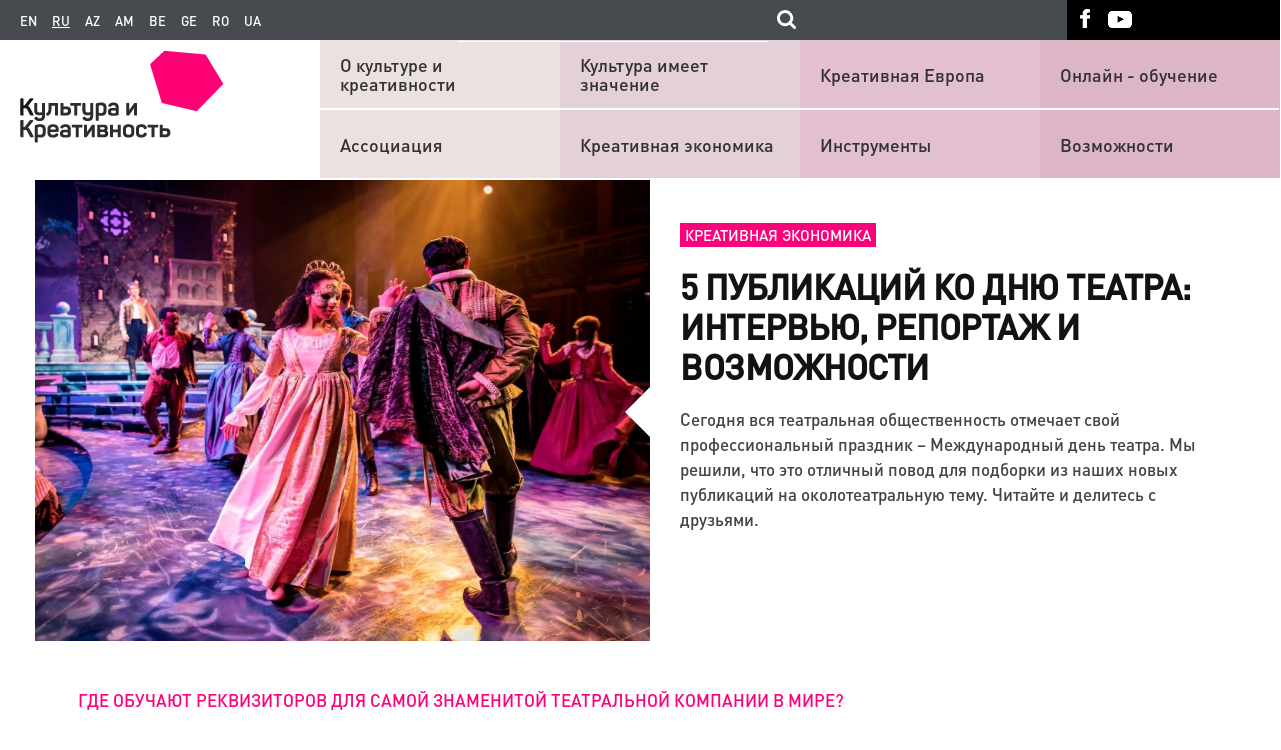

--- FILE ---
content_type: text/html; charset=UTF-8
request_url: https://www.culturepartnership.eu/article/top-5-theatre-issues
body_size: 8837
content:
<!DOCTYPE html>
<html lang="ru">
    <head>
        <meta charset="utf-8">
        <meta http-equiv="X-UA-Compatible" content="IE=edge">
        <meta name="viewport" content="width=device-width, initial-scale=1">
        <!--include geoposition-->
        <meta name="geo.placename" content="Kyiv, Ukraine" />
        <meta name="geo.position" content="50.4501000;30.5234000" />
        <meta name="geo.region" content="UA-Kyiv city" />
        <meta name="ICBM" content="50.4501000, 30.5234000" />
        <!-- Favicon -->
        <link rel="apple-touch-icon" sizes="57x57" href="/assets/53931c9d/images/favicons/apple-touch-icon-57x57.png">
        <link rel="apple-touch-icon" sizes="60x60" href="/assets/53931c9d/images/favicons/apple-touch-icon-60x60.png">
        <link rel="apple-touch-icon" sizes="72x72" href="/assets/53931c9d/images/favicons/apple-touch-icon-72x72.png">
        <link rel="apple-touch-icon" sizes="76x76" href="/assets/53931c9d/images/favicons/apple-touch-icon-76x76.png">
        <link rel="apple-touch-icon" sizes="114x114" href="/assets/53931c9d/images/favicons/apple-touch-icon-114x114.png">
        <link rel="apple-touch-icon" sizes="120x120" href="/assets/53931c9d/images/favicons/apple-touch-icon-120x120.png">
        <link rel="apple-touch-icon" sizes="144x144" href="/assets/53931c9d/images/favicons/apple-touch-icon-144x144.png">
        <link rel="apple-touch-icon" sizes="152x152" href="/assets/53931c9d/images/favicons/apple-touch-icon-152x152.png">
        <link rel="apple-touch-icon" sizes="180x180" href="/assets/53931c9d/images/favicons/apple-touch-icon-180x180.png">
        <link rel="icon" type="image/png" href="/assets/53931c9d/images/favicons/favicon-32x32.png" sizes="32x32">
        <link rel="icon" type="image/png" href="/assets/53931c9d/images/favicons/android-chrome-192x192.png" sizes="192x192">
        <link rel="icon" type="image/png" href="/assets/53931c9d/images/favicons/favicon-96x96.png" sizes="96x96">
        <link rel="icon" type="image/png" href="/assets/53931c9d/images/favicons/favicon-16x16.png" sizes="16x16">

        <title>5 публикаций ко Дню театра: интервью, репортаж и возможности</title>
        <!--[if lt IE 9]>
          <link href="/assets/53931c9d/css/ie9.min.css" rel="stylesheet">
          <script src="https://oss.maxcdn.com/html5shiv/3.7.2/html5shiv.min.js"></script>
          <script src="https://oss.maxcdn.com/respond/1.4.2/respond.min.js"></script>
        <![endif]-->

        <meta name="description" content="">
<meta name="fb:app_id" property="150935738345402">
<meta name="og:type" content="none">
<meta name="og:image" content="https://www.culturepartnership.eu/upload/news/5ab9fa4e362c0.jpg">
<meta name="og:title" content="5 публикаций ко Дню театра: интервью, репортаж и возможности">
<meta name="og:description" content="Сегодня вся театральная общественность отмечает свой профессиональный праздник – Международный день театра. Мы решили, что это отличный повод для подборки из наших новых публикаций на околотеатральную тему. Читайте и делитесь с друзьями.">
<meta name="og:url" content="https://www.culturepartnership.eu/article/top-5-theatre-issues">
<link href="https://www.culturepartnership.eu/article/top-5-theatre-issues" rel="canonical">
<link href="/assets/53931c9d/css/main.min.css" rel="stylesheet">
<link href="/assets/53931c9d/css/datepicker/jquery-ui.structure.css" rel="stylesheet">
<link href="/assets/53931c9d/css/datepicker/jquery-ui.theme.css" rel="stylesheet">
<link href="/assets/53931c9d/css/owl-carousel/owl.transitions.css" rel="stylesheet">
<link href="/assets/53931c9d/css/owl-carousel/owl.carousel.css" rel="stylesheet">
<link href="/assets/53931c9d/css/font-awesome/css/font-awesome.min.css" rel="stylesheet">
<link href="/assets/53931c9d/css/editor_styles.min.css" rel="stylesheet">
<link href="/assets/53931c9d/css/superstyles.css" rel="stylesheet">
<link href="/assets/53931c9d/css/ie10.min.css" rel="stylesheet">
<link href="/assets/53931c9d/css/style_test.css" rel="stylesheet">
<link href="/assets/53931c9d/css/items.css" rel="stylesheet">
<link href="/assets/53931c9d/css/more-styles.css" rel="stylesheet">
<link href="/assets/53931c9d/css/magnific-popup.css" rel="stylesheet">
<link href="/assets/53931c9d/css/popup-main.css" rel="stylesheet">
        <!-- Global site tag (gtag.js) - Google Analytics -->
        <script async src="https://www.googletagmanager.com/gtag/js?id=G-4MRE7EWLGB"></script>
        <script>
            window.dataLayer = window.dataLayer || [];
            function gtag(){dataLayer.push(arguments);}
            gtag('js', new Date());

            gtag('config', 'G-4MRE7EWLGB');
        </script>

    </head>
    <body>
        
        
        
        
        <header class="main-header">
            <nav class="top-navbar">
                <div class="top-navbar-left-bg"></div>
                <div class="inside-container row">
                    <div class="left-inner-wr col-lg-10 col-md-10">
                        <div class="lang"><a href="https://www.culturepartnership.eu/en">en</a><a class="current">ru</a><a href="https://www.culturepartnership.eu/az">az</a><a href="https://www.culturepartnership.eu/am">am</a><a href="https://www.culturepartnership.eu/be">be</a><a href="https://www.culturepartnership.eu/ge">ge</a><a href="https://www.culturepartnership.eu/ro">ro</a><a href="https://www.culturepartnership.eu/ua">ua</a></div>                        <div class="search-form-wr">
                            <form id="culture-search" class="culture-search" action="/search" method="get">
                                <input class="search-field input-text" type="text" name="search" value="">
                                <input class="search-submit" type="submit"/>
                          </form>
                        </div>
                    </div>
                    <div class="right-inner-wr col-lg-2 col-md-2">
                        <ul class="social-links"><li class="social-links-item"><a class="fb-link" href="https://www.facebook.com/culturepartnership" target="_blank"></a></li><li class="social-links-item"><a class="youtube-link" href="https://www.youtube.com/channel/UCmBSYAeEKPf5jj1qNnYt2sg" target="_blank"></a></li></ul>                    </div>
                </div>
                <div class="top-navbar-right-bg"></div>
            </nav>
            <div class="main-nav-block">
                <div class="main-nav-left-bg"></div>
                <div class="inside-container row">
                    <div class="logo col-md-3 col-sm-3 col-xs-4 col-xxs-4">

                        
                        <a href="/"><img src="/assets/53931c9d/images/logo-ru-RU.png" alt="Culture EU-Eastern Partnership Programme" title="Culture EU-Eastern Partnership Programme"></a>                    </div>
                    <div class="lang-wr col-md-7 col-sm-7 col-xs-6 col-xxs-6">
                        <div class="lang"><a href="https://www.culturepartnership.eu/en">en</a><a class="current">ru</a><a href="https://www.culturepartnership.eu/az">az</a><a href="https://www.culturepartnership.eu/am">am</a><a href="https://www.culturepartnership.eu/be">be</a><a href="https://www.culturepartnership.eu/ge">ge</a><a href="https://www.culturepartnership.eu/ro">ro</a><a href="https://www.culturepartnership.eu/ua">ua</a></div>                    </div>

                    <div class="search-form-wr col-sm-5 col-xs-4 col-xxs-2">

                    </div>
                    <div class="js-mobile-nav-trigger mobile-nav-trigger col-md-2 col-sm-2 col-xs-2 col-xxs-2">
                        <button type="button" class="navbar-toggle">
                            <span class="icon-bar"></span>
                            <span class="icon-bar"></span>
                            <span class="icon-bar"></span>
                        </button>
                    </div>
                    
<div id="mobile-navigation" class="mobile-navigation">
    <div class="navigation-container">
        <ul class="social-links"><li class="social-links-item"><a class="fb-link" href="https://www.facebook.com/culturepartnership" target="_blank"></a></li><li class="social-links-item"><a class="youtube-link" href="https://www.youtube.com/channel/UCmBSYAeEKPf5jj1qNnYt2sg" target="_blank"></a></li></ul>
<nav><ul class="nav-list" style="padding: 8px;"><li class="nav-item"><a href="/page/about" target="_self">О культуре и креативности</a></li><li class="nav-item"><a href="/page/association" target="_self">Ассоциация</a></li><li class="nav-item"><a href="/page/culture-matters" target="_self">Культура имеет значение</a></li><li class="nav-item"><a href="/creative-economy" target="_self">Креативная экономика</a></li><li class="nav-item"><a href="/publishing/creative-europe" target="_self">Креативная Европа</a></li><li class="nav-item"><a href="/tools" target="_self">Инструменты</a></li><li class="nav-item"><a href="/publishing/online-learning" target="_self">Онлайн - обучение</a></li><li class="nav-item"><a href="/opportunities" target="_self">Возможности</a></li></ul></nav>
</div>
</div>
                    <nav class="main-nav col-md-9">
                        
<div style="margin-bottom: 1px">
<ul class="nav-list" style="-webkit-justify-content: flex-start; -moz-justify-content: flex-start; -ms-justify-content: flex-start; justify-content: flex-start;"><li class="nav-item level1 position1" style="display: inline-block;"><a href="/page/about" target="_self" style="width: 82%;">О культуре и креативности</a></li><li class="nav-item level1 position2" style="display: inline-block;"><a href="/page/culture-matters" target="_self" style="width: 82%;">Культура имеет значение</a></li><li class="nav-item level1 position3" style="display: inline-block;"><a href="/publishing/creative-europe" target="_self" style="width: 82%;">Креативная Европа</a></li><li class="nav-item level1 position4" style="display: inline-block;"><a href="/publishing/online-learning" target="_self" style="width: 82%;">Онлайн - обучение</a></li></ul></div>

<div style="margin-top: 1px">
<ul class="nav-list" style="-webkit-justify-content: flex-start; -moz-justify-content: flex-start; -ms-justify-content: flex-start; justify-content: flex-start;"><li class="nav-item level2 position1" style="display: inline-block; float: left;"><a href="/page/association" target="_self" style="width: 82%;">Ассоциация</a></li><li class="nav-item level2 position2" style="display: inline-block; float: left;"><a href="/creative-economy" target="_self" style="width: 82%;">Креативная экономика</a></li><li class="nav-item level2 position3" style="display: inline-block; float: left;"><a href="/tools" target="_self" style="width: 82%;">Инструменты</a></li><li class="nav-item level2 position4" style="display: inline-block; float: left;"><a href="/opportunities" target="_self" style="width: 82%;">Возможности</a></li></ul></div>



                    </nav>

                </div>
                <div class="main-nav-right-bg">
                    <div class="line"></div>
                </div>
            </div>
        </header>

        <main class="main-content">
            <div class="inside-container">
    </div>

<article class="article" itemscope itemtype="http://schema.org/NewsArticle">
    <meta itemscope itemprop="mainEntityOfPage"  itemType="https://schema.org/WebPage" itemid="https://google.com/article"/>
    <div class="inside-container">
        <header class="article-header row">
            <meta itemprop="datePublished" content="2018-03-27">
            <meta itemprop="dateModified" content="2018-05-24">
                            <div class="article-main-figure col-md-6" itemprop="image" itemscope itemtype="https://schema.org/ImageObject">
                    <img src="/upload/news/5ab9fa4e362c0.jpg" alt="5 публикаций ко Дню театра: интервью, репортаж и возможности" itemprop="url">                    <meta itemprop="width" content="800">
                    <meta itemprop="height" content="600">
                </div>
                        

            <div class="article-main-details col-md-6">
                <div class="inner-wr">
                                            <div class="mark">
                            <a href="/creative-economy">Креативная экономика</a>                        </div>
                                        <span class="article-date">
                                            </span>
                </div>
                                <h1 class="article-title inner-wr" itemprop="headline">
                    5 публикаций ко Дню театра: интервью, репортаж и возможности                </h1>
                <div class="inner-wr lead-header-data">
                    Сегодня вся театральная общественность отмечает свой профессиональный праздник – Международный день театра. Мы решили, что это отличный повод для подборки из наших новых публикаций на околотеатральную тему. Читайте и делитесь с друзьями.                </div>
            </div>

        </header>

        <!-- article-content-->
        <section class="main_review editor">
            <p><a href="/article/inside-the-rsc" target="_blank">ГДЕ ОБУЧАЮТ РЕКВИЗИТОРОВ ДЛЯ САМОЙ ЗНАМЕНИТОЙ ТЕАТРАЛЬНОЙ КОМПАНИИ В МИРЕ?</a><br /><br />В гигантской реквизиторской Королевской шекспировской компании RSC (Royal Shakespeare Company) есть все, что угодно. А кто сюда приходит работать реквизитором? И есть ли место для этой профессии в современном цифровом мире?<br /><br /><a href="/ua/article/yaroslava-kravchenko" target="_blank">ПОЧЕМУ ДЕЛАТЬ НЕЗАВИСИМЫЙ ТЕАТР В УКРАИНЕ РИСКОВАННО, СЛОЖНО, НО НУЖНО</a><br /><br />Основательница и арт-директор Дикого театра Ярослава Кравченко рассказала, чем этот театр отличается от государственного, почему ее зрителю следует понимать, что такое классический репертуар, а также о перспективах независимых театров без адреса.<br /><br /><a href="/article/tatyana-kicenko" target="_blank">ТАТЬЯНА КИЦЕНКО: &laquo;ТЕАТР ЭНТЕРТЕЙНМЕНТА ДАВНО И БЕЗНАДЕЖНО ПРОИГРАЛ&raquo;</a><br /><br />Безапелляционно утверждая, что традиционный театр проиграл, драматург и сценарист для выхода из кризиса предлагает кардинально изменить его задачи, цели, функции &ndash; и объясняет, зачем и для кого нужен этот &laquo;другой театр&raquo;.​<br /><br /><a href="/article/the-worst-theatergoer" target="_blank">10 СПОСОБОВ СТАТЬ ХУДШИМ ЗРИТЕЛЕМ В ТЕАТРЕ</a><br /><br />Редакция The Washington Post составила список из 10 правил театрального анти-этикета.&nbsp;<br /><br /><a href="/article/7-opportunities-for-contemporary-theatre-makers" target="_blank">8 ВОЗМОЖНОСТЕЙ ДЛЯ ДРАМАТУРГОВ, АКТЕРОВ ТЕАТРА И ПЕРФОРМЕРОВ</a><br /><br />Онлайн-обучение, летняя школа, воркшоп и не только.</p>        </section>

        
        
        <!-- article-footer-->
        <footer class="article-footer">
            
            <div class="share-social">
                <span class="label-wrapper" ><span class="label">Расскажи другим</span></span>

                                <div class="widget-social">
                    <iframe src="https://www.facebook.com/plugins/page.php?href=https%3A%2F%2Fwww.facebook.com%2Fculturepartnership&tabs&width=430&height=214&small_header=false&adapt_container_width=true&hide_cover=false&show_facepile=true&appId=542324632484193" width="430" height="214" style="border:none;overflow:hidden" scrolling="no" frameborder="0" allowTransparency="true"></iframe>
                </div>
                <div class="social-blocks"">
                <div class="yashare-auto-init" data-yashareL10n="ru" data-yashareType="none" data-yashareQuickServices="facebook,twitter,gplus"></div>                </div>
            </div>



            <div id='fb-root'></div>
<div class="fb-comments" data-width="100%" data-numposts="5" data-href="https://www.culturepartnership.eu/article/top-5-theatre-issues"></div>
<noscript><div class="alert alert-danger">Вы должны включить Javascript в вашем браузере для оптимальной работы сайта и отображения разделов полностью.</div></noscript>
        </footer>
    </div>
</article>

<style>
    .owl-prev {
        position: absolute;
        display: block;
        outline: none;
        background: url([data-uri]) center no-repeat !important;
        height: 100%;
        width: 20px;
        background-color: #fff;
        z-index: 100;
        cursor: pointer;
        left: -27px;
        top: -150px;
    }

    .owl-next {
        position: absolute;
        display: block;
        outline: none;
        background: url([data-uri]) center no-repeat !important;
        height: 100%;
        width: 20px;
        background-color: #fff;
        z-index: 100;
        cursor: pointer;
        right: -27px;
        top: -150px;
        -webkit-transform: rotate(180deg);
        -moz-transform: rotate(180deg);
        -ms-transform: rotate(180deg);
        -o-transform: rotate(180deg);
        transform: rotate(180deg);
    }

    .owl-theme .owl-controls {
        overflow: inherit;
    !important;
    }

    .item-text {
        text-align: center;
    }

    .item.active .item-icon {
        border: 2px solid #ff0075;
    }
    #articleThumbSlider .item.active .item-icon img{
        border: none;
    }
    .item-icon {
        border: 1px solid grey;
        margin: 2%;
    }

    #owl-demo .item img {
        width: 99%;

    #articleThumbSlider .item-icon {
        margin: 0 2% 15px 2%;
    }

    }
    @media (max-width: 768px) {
        .owl-next {
            top: -186px;

        }

        .owl-prev {
            top: -186px;
        }
    }

    @media (max-width: 495px) {
        .owl-next {
            right: -15px;

        }

        .owl-prev {
            left: -15px;
        }
    }
    
    .mfp-no-margins img.mfp-img {
	padding: 0;
}
/* position of shadow behind the image */
.mfp-no-margins .mfp-figure:after {
	top: 0;
	bottom: 0;
}
/* padding for main container */
.mfp-no-margins .mfp-container {
	padding: 0;
}
</style>


<section id="relevant-news-slider" class="relevant-news-wr">
    <div class="title inside-container">
        Актуально в других разделах:
    </div>

    <div class="relevant-news-list">
        <div class="topic-list-left-bg"></div>
        <div class="relevant-news-slider inside-container">
            <div class="row">
                <div class="relevant-list-left col-md-6 col-sm-12 col-xs-12 col-xxs-12 slider-list"><div class = "newslist-item slider-item current">
    <div class = "inner-wr">
        <a class="topic" href="/article/utopiya-h-pochemu-poveselitjsya-toje-plan-i-prichem-zdesj-arhitektura">Креативная экономика</a>                <h1 class="title">
            <a class="title-link" href="/article/utopiya-h-pochemu-poveselitjsya-toje-plan-i-prichem-zdesj-arhitektura" itemprop="name">УТОПИЯ Х. ПОЧЕМУ ПОВЕСЕЛИТЬСЯ ТОЖЕ ПЛАН, И ПРИЧЕМ ЗДЕСЬ АРХИТЕКТУРА?</a>        </h1>
    </div>
</div><div class = "newslist-item slider-item ">
    <div class = "inner-wr">
        <a class="topic" href="/article/creativity-and-businesses">Креативная экономика</a>                <h1 class="title">
            <a class="title-link" href="/article/creativity-and-businesses" itemprop="name">Как креатив и системный подход помогают действующему бизнесу и стартапам</a>        </h1>
    </div>
</div><div class = "newslist-item slider-item ">
    <div class = "inner-wr">
        <a class="topic" href="/article/irina-markoni">Креативная экономика</a>                <h1 class="title">
            <a class="title-link" href="/article/irina-markoni" itemprop="name">Ирина Маркони: «Мне интересно показать эфемерность театра, как искусства»</a>        </h1>
    </div>
</div></div><div class="relevant-list-right col-md-6 col-sm-12 col-xs-12 col-xxs-12 slider-list"><div class="newslist-item slider-item current">
        <div class="details" style="width: 100%;">
        <a class="topic" href="/article/teatr-360">Креативная экономика</a>                <h1 class="title">
            <a class="title-link" href="/article/teatr-360" itemprop="name">«Сергей Параджанов однажды пообещал отомстить миру любовью — наша творческая позиция тоже держится на этом»</a>        </h1>
    </div>
</div><div class="newslist-item slider-item ">
        <div class="details" style="width: 100%;">
        <a class="topic" href="/article/culturepartnership-author">Креативная экономика</a>                <h1 class="title">
            <a class="title-link" href="/article/culturepartnership-author" itemprop="name">Твоя авторская колонка на Culture&amp;Creativity</a>        </h1>
    </div>
</div><div class="newslist-item slider-item ">
        <div class="details" style="width: 100%;">
        <a class="topic" href="/article/books-for-feb">Креативная экономика</a>                <h1 class="title">
            <a class="title-link" href="/article/books-for-feb" itemprop="name">7 книг, которые способны завоевать сердца креативных личностей</a>        </h1>
    </div>
</div></div>                </div>
            </div> 
            <div class="topic-list-right-bg"></div>
        </div>

</section>
<section class="news-block inside-container">
    <section class="topic-list news-list">
        <div class="row inside-container">
                            <div class="col-md-6 col-sm-6 col-xs-6 col-xxs-6 newslist-item-withfoto">
                    <div class="row">
                        <a class="news-list-figure col-md-6 col-sm-6 col-xs-6 col-xxs-12">
                            <img src="/upload/news/5669909b91cfc.jpg" alt="Нобелевская лекция Светланы Алексиевич">                        </a>
                        <div class="news-list-details col-md-6 col-sm-6 col-xs-6 col-xxs-12">
                                                        <h1 class="title">
                                <a class="title-link" href="/article/nobelevskaya-lektsiya-svetlani-aleksievich" itemprop="name">Нобелевская лекция Светланы Алексиевич</a>                            </h1>
                            <a class="lead-header-data" href="/article/nobelevskaya-lektsiya-svetlani-aleksievich">Лауреат Нобелевской премии по литературе 2015 года, белорусская писательница Светлана Алексиевич выступила в Стокгольме с Нобелевской лекцией</a>                        </div>
                    </div>

                </div>



                            <div class="col-md-6 col-sm-6 col-xs-6 col-xxs-6 newslist-item-withfoto">
                    <div class="row">
                        <a class="news-list-figure col-md-6 col-sm-6 col-xs-6 col-xxs-12">
                            <img src="/upload/news/5a8560ac947a8.png" alt="Будущие специальности для музейных профессионалов">                        </a>
                        <div class="news-list-details col-md-6 col-sm-6 col-xs-6 col-xxs-12">
                                                        <h1 class="title">
                                <a class="title-link" href="/article/emerging-job-profiles-for-museum-professionals" itemprop="name">Будущие специальности для музейных профессионалов</a>                            </h1>
                            <a class="lead-header-data" href="/article/emerging-job-profiles-for-museum-professionals">В результате исследования Mu.SA было выявлено четыре новых специальности, которые могут помочь музеям справиться с вызовами, поставленными цифровыми технологиями</a>                        </div>
                    </div>

                </div>



                            <div class="col-md-6 col-sm-6 col-xs-6 col-xxs-6 newslist-item-withfoto">
                    <div class="row">
                        <a class="news-list-figure col-md-6 col-sm-6 col-xs-6 col-xxs-12">
                            <img src="/upload/news/559a993e03f69.jpg" alt="8 МЫСЛЕЙ О РАЗВИТИИ КРЕАТИВНОГО ПОТЕНЦИАЛА КУЛЬТУРЫ ">                        </a>
                        <div class="news-list-details col-md-6 col-sm-6 col-xs-6 col-xxs-12">
                                                        <h1 class="title">
                                <a class="title-link" href="/article/8-misley-o-razvitii-kreativnogo-potentsiala-kuljturi" itemprop="name">8 МЫСЛЕЙ О РАЗВИТИИ КРЕАТИВНОГО ПОТЕНЦИАЛА КУЛЬТУРЫ </a>                            </h1>
                            <a class="lead-header-data" href="/article/8-misley-o-razvitii-kreativnogo-potentsiala-kuljturi">В нашей подборке – высказывания Рагнара Сиила, лица и голоса динамической креативной Эстонии</a>                        </div>
                    </div>

                </div>



                            <div class="col-md-6 col-sm-6 col-xs-6 col-xxs-6 newslist-item-withfoto">
                    <div class="row">
                        <a class="news-list-figure col-md-6 col-sm-6 col-xs-6 col-xxs-12">
                            <img src="/upload/news/5c462ca562f5c.jpg" alt="Никогда не спрашивайте свою аудиторию «о чем вам рассказать?»">                        </a>
                        <div class="news-list-details col-md-6 col-sm-6 col-xs-6 col-xxs-12">
                                                        <h1 class="title">
                                <a class="title-link" href="/article/dmitry-karpov" itemprop="name">Никогда не спрашивайте свою аудиторию «о чем вам рассказать?»</a>                            </h1>
                            <a class="lead-header-data" href="/article/dmitry-karpov">Дмитрий Карпов, преподаватель Британской высшей школы дизайна и эксперт по креативной педагогике дает 10 ценных советов тем, кто выступает публично</a>                        </div>
                    </div>

                </div>



                    </div>
    </section>
</section>



        </main>

        <footer class="main-footer">
            <div class="footer-navbar">
                <div class="inside-container row">
                    <div class="col-md-9 col-sm-12 col-xs-12 col-xxs-12 left-footer">
                        
<nav class="footer-main-nav">
    <div class="nav-item 1-level 1-position"><div class="title"><a href="/page/association" target="_blank">Ассоциация</a></div></div><div class="nav-item 1-level 2-position"><div class="title"><a href="/creative-economy" target="_self">Креативная экономика</a></div></div><div class="nav-item 1-level 3-position"><div class="title"><a href="/tools" target="_self">Инструменты</a></div></div></nav>

<nav class="footer-nav">
    <ul class="nav-ul"><li class="nav-item"><a href="/more-doc" target="_blank">Поиск</a></li><li class="nav-item"><a href="https://www.culturepartnership.eu/en/links" target="_self">Ссылки</a></li><li class="nav-item"><a href="/page/culture-bridges" target="_self">Culture Bridges</a></li><li class="nav-item"><a href="https://houseofeurope.org.ua/" target="_blank">House of Europe</a></li></ul></nav>
                    </div>
                    <div class="col-md-3 col-sm-12  col-xs-12 col-xxs-12 right-footer">

                        <div class="rss-form-wr">
                                                    </div>

                    </div>
                </div>
            </div>
            <div class="footer-infopanel">
                <div class="inside-container row">
                    <div class="col-md-8 col-sm-12 col-xs-12 col-xxs-12">
                        <div class="eu-logo">
                            <div class="eu-logo-img-div">
                                <!-- <a href="https://www.britishcouncil.org/" target="_blank">
                                    <img class="eu-logo-img" alt="" src="/assets/53931c9d/images/british_council-logo.png"/>
                                </a>
                                <div class="copyright">
                                    <span class="title">В настоящее время веб-сайт финансируется Британским Советом.</span> -->
                                    <div class="copyright-vipdesign">
                                        <span>
                                            Разработка сайта -
                                            <a href="http://www.vipdesign.com.ua/" class="vipdesign" target="_blank" >VIP Design</a>
                                        </span>
                                    </div>
                                </div>
                            </div>

                        </div>
                    </div>
                    <div class="footer-soc">
                        <div class="col-sm-12 footer-social-links">
                            <ul class="social-links"><li class="social-links-item"><a class="fb-link" href="https://www.facebook.com/culturepartnership" target="_blank"></a></li><li class="social-links-item"><a class="youtube-link" href="https://www.youtube.com/channel/UCmBSYAeEKPf5jj1qNnYt2sg" target="_blank"></a></li></ul>                        </div>
                    </div>
                    <div class="col-md-4 col-sm-12 col-xs-12 col-xxs-12">
                        <!-- <div class="summary">
                            Этот веб-сайт был разработан в рамках Программы ЕС-Восточного Партнерства Культура и Креативность в 2015-2018 годах, которая финансировалась Европейским Союзом.                        </div> -->
                    </div>
                </div>
            </div>
        </footer>

        <script src="//yastatic.net/share/share.js"></script>
<script src="/assets/10f6e71d/jquery.js"></script>
<script src="/assets/8eeae57e/yii.js"></script>
<script src="/assets/53931c9d/js/libs/jquery.mobile-events.min.js"></script>
<script src="/assets/53931c9d/js/plugins/datepicker/jquery-ui.js"></script>
<script src="/assets/53931c9d/js/plugins/owl-carousel/owl.carousel.min.js"></script>
<script src="/assets/53931c9d/js/owl-carousel.js"></script>
<script src="/assets/53931c9d/js/start_slider.js"></script>
<script src="/assets/53931c9d/js/relevant_news_slider.js"></script>
<script src="/assets/53931c9d/js/main_settings.js"></script>
<script src="/assets/53931c9d/js/jquery.magnific-popup.min.js"></script>
<script src="/assets/53931c9d/js/popup-main.js"></script>
<script src="/assets/53931c9d/js/drop-d-learning.js"></script>
<script src="/assets/53931c9d/js/left-menu.js"></script>
<script type="text/javascript">jQuery(document).ready(function () {
(function(d, s, id) {
    var js, fjs = d.getElementsByTagName(s)[0];
    if (d.getElementById(id))
        return;
    js = d.createElement(s);
    js.id = id;
    js.async = true;
    js.src = "//connect.facebook.net/ru_RU/sdk.js#xfbml=1&appId=496906103798625&version=v2.0";
    fjs.parentNode.insertBefore(js, fjs);
}(document, 'script', 'facebook-jssdk'));                

$(".button1").click(function() {
  $(".dropdown1").slideToggle("slow");
});
$(".button2").click(function() {
  $(".dropdown2").slideToggle("slow");
});
$(".button3").click(function() {
  $(".dropdown3").slideToggle("slow");
});
$(".button4").click(function() {
  $(".dropdown4").slideToggle("slow");
});
$(".button5").click(function() {
  $(".dropdown5").slideToggle("slow");
});
$(".button6").click(function() {
  $(".dropdown6").slideToggle("slow");
});
$(".button7").click(function() { 
    $(".dropdown7").slideToggle("slow");
});
$(".button8").click(function() { 
    $(".dropdown8").slideToggle("slow");
});
$(".button9").click(function() { 
    $(".dropdown9").slideToggle("slow");
});
$(".button10").click(function() { 
    $(".dropdown10").slideToggle("slow");
});
$(".button11").click(function() { 
    $(".dropdown11").slideToggle("slow");
});
$(".button12").click(function() { 
    $(".dropdown12").slideToggle("slow");
});
$(".button13").click(function() { 
    $(".dropdown13").slideToggle("slow");
});
$(".button14").click(function() { 
    $(".dropdown14").slideToggle("slow");
});
$(".button15").click(function() { 
    $(".dropdown15").slideToggle("slow");
});
$(document).ready(function() {
    $(".item-gallery").magnificPopup({
		type: "image",
		closeOnContentClick: true,
		mainClass: "mfp-img-mobile",
		image: {
			verticalFit: true
		}
		
	});
});

});</script>
    </body>
</html>


--- FILE ---
content_type: text/css
request_url: https://www.culturepartnership.eu/assets/53931c9d/css/main.min.css
body_size: 15407
content:
@charset "UTF-8";body,html{width:100%;height:100%}a,body{color:#444}.btn,a{text-decoration:none}a,abbr,acronym,address,applet,article,aside,audio,b,big,blockquote,body,canvas,caption,center,cite,code,dd,del,details,dfn,div,dl,dt,em,embed,fieldset,figcaption,figure,footer,form,h1,h2,h3,h4,h5,h6,header,hgroup,html,i,iframe,img,ins,kbd,label,legend,li,mark,menu,nav,object,ol,output,p,pre,q,ruby,s,samp,section,small,span,strike,strong,sub,summary,sup,table,tbody,td,tfoot,th,thead,time,tr,tt,u,ul,var,video{margin:0;padding:0;border:0;font:inherit;font-size:100%;vertical-align:baseline}.btn,a img{border:none; max-width: 100%}ol,ul{list-style:none}table{border-collapse:collapse;border-spacing:0}caption,td,th{text-align:left;font-weight:400;vertical-align:middle}blockquote,q{quotes:none}blockquote:after,blockquote:before,q:after,q:before{content:"";content:none}article,aside,details,figcaption,figure,footer,header,hgroup,menu,nav,section{display:block}.row{-ms-box-sizing:border-box;-moz-box-sizing:border-box;-webkit-box-sizing:border-box;box-sizing:border-box;display:-webkit-box;display:-moz-box;display:-ms-flexbox;display:-webkit-flex;display:flex;display:flexbox;display:box;flex-direction:row;-webkit-flex-direction:row;-ms-flex-direction:row;flex-wrap:wrap;-webkit-flex-wrap:wrap;margin-left:0;margin-right:0}.col-lg,.col-lg-1,.col-lg-10,.col-lg-11,.col-lg-12,.col-lg-2,.col-lg-3,.col-lg-4,.col-lg-5,.col-lg-6,.col-lg-7,.col-lg-8,.col-lg-9,.col-md,.col-md-1,.col-md-10,.col-md-11,.col-md-12,.col-md-2,.col-md-3,.col-md-4,.col-md-5,.col-md-6,.col-md-7,.col-md-8,.col-md-9,.col-sm,.col-sm-1,.col-sm-10,.col-sm-11,.col-sm-12,.col-sm-2,.col-sm-3,.col-sm-4,.col-sm-5,.col-sm-6,.col-sm-7,.col-sm-8,.col-sm-9,.col-xs,.col-xs-1,.col-xs-10,.col-xs-11,.col-xs-12,.col-xs-2,.col-xs-3,.col-xs-4,.col-xs-5,.col-xs-6,.col-xs-7,.col-xs-8,.col-xs-9,.col-xxs,.col-xxs-1,.col-xxs-10,.col-xxs-11,.col-xxs-12,.col-xxs-2,.col-xxs-3,.col-xxs-4,.col-xxs-5,.col-xxs-6,.col-xxs-7,.col-xxs-8,.col-xxs-9{-ms-box-sizing:border-box;-moz-box-sizing:border-box;-webkit-box-sizing:border-box;box-sizing:border-box;display:-webkit-box;display:-moz-box;display:-ms-flexbox;display:-webkit-flex;display:flex;display:flexbox;display:box;flex-direction:column;-webkit-flex-direction:column;-ms-flex-direction:column;flex-grow:0;-webkit-flex-grow:0;flex-shrink:0;-webkit-flex-shrink:0;padding-left:0;padding-right:0}.inside-container,.main-header{-ms-box-sizing:border-box;-moz-box-sizing:border-box;-webkit-box-sizing:border-box;position:relative}.col-lg,.col-md,.col-sm,.col-xs,.col-xxs{flex-grow:1;-webkit-flex-grow:1;flex-basis:0;-webkit-flex-basis:0;max-width:100%}@media only screen and (min-width:320px){.col-xxs-1{flex-basis:8.33333%;-webkit-flex-basis:8.33333%;max-width:8.33333%}.col-xxs-2{flex-basis:16.66667%;-webkit-flex-basis:16.66667%;max-width:16.66667%}.col-xxs-3{flex-basis:25%;-webkit-flex-basis:25%;max-width:25%}.col-xxs-4{flex-basis:33.33333%;-webkit-flex-basis:33.33333%;max-width:33.33333%}.col-xxs-5{flex-basis:41.66667%;-webkit-flex-basis:41.66667%;max-width:41.66667%}.col-xxs-6{flex-basis:50%;-webkit-flex-basis:50%;max-width:50%}.col-xxs-7{flex-basis:58.33333%;-webkit-flex-basis:58.33333%;max-width:58.33333%}.col-xxs-8{flex-basis:66.66667%;-webkit-flex-basis:66.66667%;max-width:66.66667%}.col-xxs-9{flex-basis:75%;-webkit-flex-basis:75%;max-width:75%}.col-xxs-10{flex-basis:83.33333%;-webkit-flex-basis:83.33333%;max-width:83.33333%}.col-xxs-11{flex-basis:91.66667%;-webkit-flex-basis:91.66667%;max-width:91.66667%}.col-xxs-12{flex-basis:100%;-webkit-flex-basis:100%;max-width:100%}.off-xxs-1{margin-left:8.33333%}.off-xxs-2{margin-left:16.66667%}.off-xxs-3{margin-left:25%}.off-xxs-4{margin-left:33.33333%}.off-xxs-5{margin-left:41.66667%}.off-xxs-6{margin-left:50%}.off-xxs-7{margin-left:58.33333%}.off-xxs-8{margin-left:66.66667%}.off-xxs-9{margin-left:75%}.off-xxs-10{margin-left:83.33333%}.off-xxs-11{margin-left:91.66667%}}@media only screen and (min-width:480px){.col-xs-1{flex-basis:8.33333%;-webkit-flex-basis:8.33333%;max-width:8.33333%}.col-xs-2{flex-basis:16.66667%;-webkit-flex-basis:16.66667%;max-width:16.66667%}.col-xs-3{flex-basis:25%;-webkit-flex-basis:25%;max-width:25%}.col-xs-4{flex-basis:33.33333%;-webkit-flex-basis:33.33333%;max-width:33.33333%}.col-xs-5{flex-basis:41.66667%;-webkit-flex-basis:41.66667%;max-width:41.66667%}.col-xs-6{flex-basis:50%;-webkit-flex-basis:50%;max-width:50%}.col-xs-7{flex-basis:58.33333%;-webkit-flex-basis:58.33333%;max-width:58.33333%}.col-xs-8{flex-basis:66.66667%;-webkit-flex-basis:66.66667%;max-width:66.66667%}.col-xs-9{flex-basis:75%;-webkit-flex-basis:75%;max-width:75%}.col-xs-10{flex-basis:83.33333%;-webkit-flex-basis:83.33333%;max-width:83.33333%}.col-xs-11{flex-basis:91.66667%;-webkit-flex-basis:91.66667%;max-width:91.66667%}.col-xs-12{flex-basis:100%;-webkit-flex-basis:100%;max-width:100%}.off-xs-1{margin-left:8.33333%}.off-xs-2{margin-left:16.66667%}.off-xs-3{margin-left:25%}.off-xs-4{margin-left:33.33333%}.off-xs-5{margin-left:41.66667%}.off-xs-6{margin-left:50%}.off-xs-7{margin-left:58.33333%}.off-xs-8{margin-left:66.66667%}.off-xs-9{margin-left:75%}.off-xs-10{margin-left:83.33333%}.off-xs-11{margin-left:91.66667%}}@media only screen and (min-width:768px){.col-sm-1{flex-basis:8.33333%;-webkit-flex-basis:8.33333%;max-width:8.33333%}.col-sm-2{flex-basis:16.66667%;-webkit-flex-basis:16.66667%;max-width:16.66667%}.col-sm-3{flex-basis:25%;-webkit-flex-basis:25%;max-width:25%}.col-sm-4{flex-basis:33.33333%;-webkit-flex-basis:33.33333%;max-width:33.33333%}.col-sm-5{flex-basis:41.66667%;-webkit-flex-basis:41.66667%;max-width:41.66667%}.col-sm-6{flex-basis:50%;-webkit-flex-basis:50%;max-width:50%}.col-sm-7{flex-basis:58.33333%;-webkit-flex-basis:58.33333%;max-width:58.33333%}.col-sm-8{flex-basis:66.66667%;-webkit-flex-basis:66.66667%;max-width:66.66667%}.col-sm-9{flex-basis:75%;-webkit-flex-basis:75%;max-width:75%}.col-sm-10{flex-basis:83.33333%;-webkit-flex-basis:83.33333%;max-width:83.33333%}.col-sm-11{flex-basis:91.66667%;-webkit-flex-basis:91.66667%;max-width:91.66667%}.col-sm-12{flex-basis:100%;-webkit-flex-basis:100%;max-width:100%}.off-sm-1{margin-left:8.33333%}.off-sm-2{margin-left:16.66667%}.off-sm-3{margin-left:25%}.off-sm-4{margin-left:33.33333%}.off-sm-5{margin-left:41.66667%}.off-sm-6{margin-left:50%}.off-sm-7{margin-left:58.33333%}.off-sm-8{margin-left:66.66667%}.off-sm-9{margin-left:75%}.off-sm-10{margin-left:83.33333%}.off-sm-11{margin-left:91.66667%}}@media only screen and (min-width:1024px){.col-md-1{flex-basis:8.33333%;-webkit-flex-basis:8.33333%;max-width:8.33333%}.col-md-2{flex-basis:16.66667%;-webkit-flex-basis:16.66667%;max-width:16.66667%}.col-md-3{flex-basis:25%;-webkit-flex-basis:25%;max-width:25%}.col-md-4{flex-basis:33.33333%;-webkit-flex-basis:33.33333%;max-width:33.33333%}.col-md-5{flex-basis:41.66667%;-webkit-flex-basis:41.66667%;max-width:41.66667%}.col-md-6{flex-basis:50%;-webkit-flex-basis:50%;max-width:50%}.col-md-7{flex-basis:58.33333%;-webkit-flex-basis:58.33333%;max-width:58.33333%}.col-md-8{flex-basis:66.66667%;-webkit-flex-basis:66.66667%;max-width:66.66667%}.col-md-9{flex-basis:75%;-webkit-flex-basis:75%;max-width:75%}.col-md-10{flex-basis:83.33333%;-webkit-flex-basis:83.33333%;max-width:83.33333%}.col-md-11{flex-basis:91.66667%;-webkit-flex-basis:91.66667%;max-width:91.66667%}.col-md-12{flex-basis:100%;-webkit-flex-basis:100%;max-width:100%}.off-md-1{margin-left:8.33333%}.off-md-2{margin-left:16.66667%}.off-md-3{margin-left:25%}.off-md-4{margin-left:33.33333%}.off-md-5{margin-left:41.66667%}.off-md-6{margin-left:50%}.off-md-7{margin-left:58.33333%}.off-md-8{margin-left:66.66667%}.off-md-9{margin-left:75%}.off-md-10{margin-left:83.33333%}.off-md-11{margin-left:91.66667%}}@media only screen and (min-width:1400px){.col-lg-1{flex-basis:8.33333%;-webkit-flex-basis:8.33333%;max-width:8.33333%}.col-lg-2{flex-basis:16.66667%;-webkit-flex-basis:16.66667%;max-width:16.66667%}.col-lg-3{flex-basis:25%;-webkit-flex-basis:25%;max-width:25%}.col-lg-4{flex-basis:33.33333%;-webkit-flex-basis:33.33333%;max-width:33.33333%}.col-lg-5{flex-basis:41.66667%;-webkit-flex-basis:41.66667%;max-width:41.66667%}.col-lg-6{flex-basis:50%;-webkit-flex-basis:50%;max-width:50%}.col-lg-7{flex-basis:58.33333%;-webkit-flex-basis:58.33333%;max-width:58.33333%}.col-lg-8{flex-basis:66.66667%;-webkit-flex-basis:66.66667%;max-width:66.66667%}.col-lg-9{flex-basis:75%;-webkit-flex-basis:75%;max-width:75%}.col-lg-10{flex-basis:83.33333%;-webkit-flex-basis:83.33333%;max-width:83.33333%}.col-lg-11{flex-basis:91.66667%;-webkit-flex-basis:91.66667%;max-width:91.66667%}.col-lg-12{flex-basis:100%;-webkit-flex-basis:100%;max-width:100%}.off-lg-1{margin-left:8.33333%}.off-lg-2{margin-left:16.66667%}.off-lg-3{margin-left:25%}.off-lg-4{margin-left:33.33333%}.off-lg-5{margin-left:41.66667%}.off-lg-6{margin-left:50%}.off-lg-7{margin-left:58.33333%}.off-lg-8{margin-left:66.66667%}.off-lg-9{margin-left:75%}.off-lg-10{margin-left:83.33333%}.off-lg-11{margin-left:91.66667%}}@font-face{font-family:DINPro-Medium;src:url(../fonts/DINPro/DINPro-Medium.eot);src:url(../fonts/DINPro/DINPro-Medium.eot?#iefix) format("embedded-opentype"),url(../fonts/DINPro/DINPro-Medium.woff) format("woff"),url(../fonts/DINPro/DINPro-Medium.ttf) format("truetype"),url(../fonts/DINPro/DINPro-Medium.svg#DINPro-Medium) format("svg")}DINPro-Medium{font-family:DINPro-Medium,sans-serif}@font-face{font-family:DINPro-Bold;src:url(../fonts/DINPro/DINPro-Bold.eot);src:url(../fonts/DINPro/DINPro-Bold.eot?#iefix) format("embedded-opentype"),url(../fonts/DINPro/DINPro-Bold.woff) format("woff"),url(../fonts/DINPro/DINPro-Bold.ttf) format("truetype"),url(../fonts/DINPro/DINPro-Bold.svg#DINPro-Bold) format("svg")}DINPro-Bold{font-family:DINPro-Bold,sans-serif}@font-face{font-family:Panton;src:url(../fonts/Panton/Panton.eot);src:url(../fonts/Panton/Panton.eot?#iefix) format("embedded-opentype"),url(../fonts/Panton/Panton.woff) format("woff"),url(../fonts/Panton/Panton.ttf) format("truetype"),url(../fonts/Panton/Panton.svg#Panton) format("svg")}Panton{font-family:Panton,sans-serif}@font-face{font-family:Panton-Bold;src:url(../fonts/Panton/Panton-Bold.eot);src:url(../fonts/Panton/Panton-Bold.eot?#iefix) format("embedded-opentype"),url(../fonts/Panton/Panton-Bold.woff) format("woff"),url(../fonts/Panton/Panton-Bold.ttf) format("truetype"),url(../fonts/Panton/Panton-Bold.svg#Panton-Bold) format("svg")}Panton-Bold{font-family:Panton-Bold,sans-serif}@font-face{font-family:MyriadPro-Bold;src:url(../fonts/MyriadPro/MyriadPro-Bold.eot);src:url(../fonts/MyriadPro/MyriadPro-Bold.eot?#iefix) format("embedded-opentype"),url(../fonts/MyriadPro/MyriadPro-Bold.woff) format("woff"),url(../fonts/MyriadPro/MyriadPro-Bold.ttf) format("truetype"),url(../fonts/MyriadPro/MyriadPro-Bold.svg#MyriadPro-Bold) format("svg")}MyriadPro-Bold{font-family:MyriadPro-Bold,sans-serif}html{line-height:1;min-height:100%;margin:0 auto}body{position:relative;margin:0;overflow-x:hidden;overflow-y:scroll;display:-webkit-box;display:-moz-box;display:-ms-flexbox;display:-webkit-flex;display:flex;display:flexbox;display:box;flex-direction:column;-webkit-flex-direction:column;-ms-flex-direction:column;background-color:#fff;font:14px/1.1 DINPro-Medium,sans-serif;font-size:14px}.main-header{box-sizing:border-box;-webkit-flex:0 0 auto;-moz-flex:0 0 auto;-ms-flex:0 0 auto;flex:0 0 auto;z-index:25}.main-content{-webkit-flex:1 0 auto;-moz-flex:1 0 auto;-ms-flex:1 0 auto;flex:1 0 auto;overflow:hidden}.main-content:after{content:'\00a0';display:block;height:0;visibility:hidden}.main-footer{position:relative;-webkit-flex:0 0 auto;-moz-flex:0 0 auto;-ms-flex:0 0 auto;flex:0 0 auto;overflow:hidden;background-color:#f2f2f2}.main-content--full{padding:0}.main-content--full::after{content:none}.inside-container{box-sizing:border-box;margin:0 auto;background-color:#fff}.btn,.page-title,.topic-list-title{-ms-box-sizing:border-box;-moz-box-sizing:border-box;-webkit-box-sizing:border-box}@media (min-width:1400px){.inside-container{width:1400px}}@media (max-width:1399px){.inside-container{width:100%}}.clearfix{clear:both}.page-title,.page-title a,.topic-list-title,.topic-list-title a{font:600 30px/1.1 DINPro-Medium,sans-serif;letter-spacing:-.5;color:#121212;text-transform:uppercase}.container{padding:0 20px}.page-title,.topic-list-title{box-sizing:border-box;margin-top:20px;margin-bottom:20px;padding:0 20px}@media (min-width:1400px){.page-title,.topic-list-title{padding:0}}.page-title a,.topic-list-title a{display:block;width:100%;height:100%}@media (max-width:1024px){.main-footer{-webkit-flex:0 0 auto;-moz-flex:0 0 auto;-ms-flex:0 0 auto;flex:0 0 auto}.page-title,.topic-list-title{text-align:center}}.pinkMask:hover{background-color:transparent;z-index:-1}.article-lang .article-lang-list,.btn{background:0 0;display:inline-block;cursor:pointer}.btn{box-sizing:border-box;outline:0;font:13px/33px DINPro-Medium,sans-serif;line-height:33px;text-align:center;-webkit-appearance:none}.btn-pink,.btn-white{-webkit-border-radius:3px;-moz-border-radius:3px;border-radius:3px;text-transform:uppercase;border-width:1px;border-style:solid;padding:0 15px}.btn-white{border-color:#fff;color:#fff}.btn-pink{border-color:#ff007a;color:#ff007a}.article-lang{display:inline-block}.article-lang .article-lang-list{position:relative;-webkit-border-radius:3px;-moz-border-radius:3px;border-radius:3px;height:26px;line-height:21px;-ms-box-sizing:border-box;-moz-box-sizing:border-box;-webkit-box-sizing:border-box;box-sizing:border-box;border:2px solid #ff007a;color:#ff007a;text-transform:uppercase;padding:0 7px 0 25px}.article-lang .article-lang-list:before{position:absolute;display:inline-block;padding-left:10px;content:'+';left:0;top:-1px;color:#ff007a;font:19px DINPro-Medium,sans-serif;line-height:22px}.article-lang .article-lang-list .lang-item{display:inline-block;vertical-align:middle;font:12px/12px DINPro-Medium,sans-serif;line-height:1;color:#ff007a;font-weight:600;padding-left:7px;padding-right:7px;border-right:2px solid #ff007a}.article-lang .article-lang-list .lang-item:last-child{padding-right:0;border-right:none}.article-lang .article-lang-list .lang-item:hover{text-decoration:underline}.article-lang .article-lang-list .popup-message{display:inline-block;visibility:hidden;-ms-box-sizing:border-box;-moz-box-sizing:border-box;-webkit-box-sizing:border-box;box-sizing:border-box;-webkit-border-radius:7px;-moz-border-radius:7px;border-radius:7px;position:absolute;bottom:35px;left:0;padding:10px;width:150px;height:auto;background-color:#fff;border:1px solid #ff007a;font-size:12px;text-transform:none;line-height:1.1;z-index:10;-webkit-transition:all .5s ease-out;-moz-transition:all .5s ease-out;-o-transition:all .5s ease-out;transition:all .5s ease-out}.input-text,.main-header .top-navbar{-ms-box-sizing:border-box;-moz-box-sizing:border-box;-webkit-box-sizing:border-box}.article-lang .article-lang-list .popup-message:after,.article-lang .article-lang-list .popup-message:before{position:absolute;left:10px;width:0;height:0;content:'';display:inline-block;line-height:0;border-style:solid;border-width:12px 12px 0;z-index:5}.article-lang .article-lang-list .popup-message:before{bottom:-12px;border-color:#ff007a transparent transparent}.article-lang .article-lang-list .popup-message:after{bottom:-11px;border-color:#fff transparent transparent}.article-lang .article-lang-list:hover .popup-message{-webkit-transition:all .5s ease-out;-moz-transition:all .5s ease-out;-o-transition:all .5s ease-out;transition:all .5s ease-out;visibility:visible;z-index:10}.main-slider-wr .figure-list .figure-item,.mobile-navigation{-webkit-transition:right .8s linear;-moz-transition:right .8s linear;-o-transition:right .8s linear}.article-lang.white-lang .article-lang-list{border:2px solid #fff;color:#fff}.article-lang.white-lang .article-lang-list:before{color:#fff}.article-lang.white-lang .article-lang-list .lang-item{color:#fff;border-right-color:#fff}.article-lang.white-lang .article-lang-list .popup-message{color:#ff007a}.article-lang.white-lang .article-lang-list .popup-message:before{border-color:#ff007a transparent transparent}.article-lang.white-lang .article-lang-list .popup-message:after{border-color:#fff transparent transparent}.input-text{display:inline-block;box-sizing:border-box;border:none;border-bottom:1px solid #fff;outline:0;background:0 0;-webkit-appearance:none}.date .row:before{display:block!important}.main-header .top-navbar{box-sizing:border-box;width:100%;height:40px;display:-webkit-box;display:-moz-box;display:-ms-flexbox;display:-webkit-flex;display:flex;display:flexbox;display:box;-webkit-flex-flow:row wrap;-moz-flex-flow:row wrap;-ms-flex-flow:row wrap;flex-flow:row wrap;-webkit-justify-content:space-between;-moz-justify-content:space-between;-ms-justify-content:space-between;justify-content:space-between;-ms-box-pack:space-between;-moz-box-align:flex-start;-webkit-box-align:flex-start;align-items:flex-start;-ms-box-align:flex-start}.main-header .top-navbar .top-navbar-left-bg,.main-header .top-navbar .top-navbar-right-bg{-ms-box-sizing:border-box;-moz-box-sizing:border-box;-webkit-box-sizing:border-box;box-sizing:border-box;height:100%}@media (min-width:1400px){.main-header .top-navbar .top-navbar-left-bg,.main-header .top-navbar .top-navbar-right-bg{width:-webkit-calc((100% - 1400px)/ 2);width:-moz-calc((100% - 1400px)/ 2);width:calc((100% - 1400px)/ 2)}}@media (max-width:1399px){.main-header .top-navbar .top-navbar-left-bg,.main-header .top-navbar .top-navbar-right-bg{width:0;display:none}.main-header .top-navbar .left-inner-wr .lang{padding:0 20px}}@media screen and (max-width:1420px){.main-header .top-navbar .top-navbar-left-bg,.main-header .top-navbar .top-navbar-right-bg{width:0;display:none}}.main-header .top-navbar .left-inner-wr,.main-header .top-navbar .top-navbar-left-bg{background-color:#474a4f}.main-header .top-navbar .right-inner-wr,.main-header .top-navbar .top-navbar-right-bg{background-color:#000}.main-header .top-navbar .left-inner-wr{display:-webkit-box;display:-moz-box;display:-ms-flexbox;display:-webkit-flex;display:flex;display:flexbox;display:box;-webkit-flex-flow:row wrap;-moz-flex-flow:row wrap;-ms-flex-flow:row wrap;flex-flow:row wrap;-webkit-justify-content:space-around;-moz-justify-content:space-around;-ms-justify-content:space-around;justify-content:space-around;-ms-box-pack:space-around;-moz-box-align:flex-start;-webkit-box-align:flex-start;align-items:flex-start;-ms-box-align:flex-start}.main-header .top-navbar .left-inner-wr .lang{-ms-box-sizing:border-box;-moz-box-sizing:border-box;-webkit-box-sizing:border-box;box-sizing:border-box;flex-basis:100%;-webkit-flex-basis:100%;line-height:40px}@media (max-width:768px){.main-header .top-navbar .left-inner-wr .lang{flex-basis:0%;-webkit-flex-basis:0%;display:none}}.main-header .top-navbar .left-inner-wr .lang a{display:inline-block;padding:0 15px 0 0;color:#fff;text-decoration:none;text-transform:uppercase;font:13px/1.1 DINPro-Medium,sans-serif}.main-header .top-navbar .left-inner-wr .lang a:hover{color:#ff007a}.main-header .top-navbar .left-inner-wr .lang a.current{text-decoration:underline}@media (max-width:768px){.main-header .top-navbar .right-inner-wr{display:none}}.main-header .top-navbar .right-inner-wr .social-links{position:relative;display:-webkit-box;display:-moz-box;display:-ms-flexbox;display:-webkit-flex;display:flex;display:flexbox;display:box;-webkit-justify-content:flex-start;-moz-justify-content:flex-start;-ms-justify-content:flex-start;justify-content:flex-start;-ms-box-pack:flex-start;-moz-box-align:flex-start;-webkit-box-align:flex-start;align-items:flex-start;-ms-box-align:flex-start}.main-header .top-navbar .right-inner-wr .social-links li{height:40px;}.main-header .top-navbar .right-inner-wr .social-links li.social-links-item-width{width:65%}.main-header .top-navbar .right-inner-wr .social-links li a{display:inline-block;width:35px;height:40px;background:url(../images/icons/my_sprite.png) no-repeat}.main-header .top-navbar .right-inner-wr .social-links li a.fb-link{background-position:-477px -72px}.main-header .top-navbar .right-inner-wr .social-links li a.twitter-link{background-position:-573px -72px}.main-header .top-navbar .right-inner-wr .social-links li a.youtube-link{background-position:-520px -72px}.main-header .top-navbar .right-inner-wr .social-links li a.eng-link{width:100%;display:flex;align-items:center;justify-content:center;padding: 0 5px}.main-header .top-navbar .right-inner-wr .social-links li a.eng-link-bg{width:100%;background: url(../images/culture_briges.svg) no-repeat center;}.main-header .top-navbar .right-inner-wr .social-links:after{content:'';display:inline-block;position:absolute;top:0;right:-1px;width:1px;height:40px;background-color:#000}@media (max-width:1024px){.main-header .top-navbar{display:none}}.main-header .main-nav-block{-ms-box-sizing:border-box;-moz-box-sizing:border-box;-webkit-box-sizing:border-box;box-sizing:border-box;width:100%;height:140px;display:-webkit-box;display:-moz-box;display:-ms-flexbox;display:-webkit-flex;display:flex;display:flexbox;display:box;-webkit-flex-flow:row wrap;-moz-flex-flow:row wrap;-ms-flex-flow:row wrap;flex-flow:row wrap;-webkit-justify-content:space-between;-moz-justify-content:space-between;-ms-justify-content:space-between;justify-content:space-between;-ms-box-pack:space-between;-moz-box-align:flex-start;-webkit-box-align:flex-start;align-items:flex-start;-ms-box-align:flex-start}@media (max-width:1024px){.main-header .main-nav-block{height:120px}}@media (max-width:600px){.main-header .main-nav-block{height:100px}}.main-header .main-nav-block .main-nav-left-bg,.main-header .main-nav-block .main-nav-right-bg{-ms-box-sizing:border-box;-moz-box-sizing:border-box;-webkit-box-sizing:border-box;box-sizing:border-box;height:140px}@media (min-width:1400px){.main-header .main-nav-block .main-nav-left-bg,.main-header .main-nav-block .main-nav-right-bg{width:-webkit-calc((100% - 1400px)/ 2);width:-moz-calc((100% - 1400px)/ 2);width:calc((100% - 1400px)/ 2)}}@media screen and (max-width:1420px){.main-header .main-nav-block .main-nav-left-bg,.main-header .main-nav-block .main-nav-right-bg{width:0;display:none}}.main-header .main-nav-block .main-nav-left-bg{background-color:#fff}.main-header .main-nav-block .main-nav-right-bg{background-color:#dcb5c6}.main-header .main-nav-block .logo{height:140px;padding:10px 0}@media (max-width:1399px){.main-header .main-nav-block .main-nav-left-bg,.main-header .main-nav-block .main-nav-right-bg{width:0;display:none}.main-header .main-nav-block .logo{padding:10px 0 10px 20px}}@media (max-width:1024px){.main-header .main-nav-block .logo{height:120px}}@media (max-width:600px){.main-header .main-nav-block .logo{padding:10px 0;height:100px}.main-header .main-nav-block .logo img{margin:auto}}.main-header .main-nav-block .logo a{display:-webkit-box;display:-moz-box;display:-ms-flexbox;display:-webkit-flex;display:flex;display:flexbox;display:box;-ms-box-sizing:border-box;-moz-box-sizing:border-box;-webkit-box-sizing:border-box;box-sizing:border-box;width:100%;height:100%}.main-header .main-nav-block .logo img{width:auto;height:auto;max-width:100%;max-height:100%;-webkit-align-self:flex-start;-ms-flex-item-align:flex-start;align-self:flex-start;display:block}.main-header .main-nav-block .main-nav{height:140px;background-color:#dcb5c6;position:relative}@media (max-width:600px){.main-header .main-nav-block .main-nav{height:120px}}.main-header .main-nav-block .main-nav:after{content:'';display:inline-block;position:absolute;top:0;right:-1px;width:1px;height:140px;background-color:#dcb5c6}.main-header .main-nav-block .main-nav .nav-list,.main-header .main-nav-block .main-nav .nav-list .nav-item{-ms-box-sizing:border-box;-moz-box-sizing:border-box;-webkit-box-sizing:border-box;display:-webkit-box;display:-moz-box;display:-ms-flexbox;display:-webkit-flex}@media (max-width:600px){.main-header .main-nav-block .main-nav:after{width:1px;height:120px}}.main-header .main-nav-block .main-nav .nav-list{box-sizing:border-box;height:100%;display:flex;display:flexbox;display:box;-webkit-flex-flow:row wrap;-moz-flex-flow:row wrap;-ms-flex-flow:row wrap;flex-flow:row wrap;-webkit-justify-content:space-around;-moz-justify-content:space-around;-ms-justify-content:space-around;justify-content:space-around;-ms-box-pack:space-around}.main-header .main-nav-block .main-nav .nav-list .nav-item{box-sizing:border-box;flex-basis:25%;-webkit-flex-basis:25%;height:100%;display:flex;display:flexbox;display:box;-moz-box-align:center;-webkit-box-align:center;align-items:center;-ms-box-align:center}.main-header .main-nav-block .main-nav .nav-list .nav-item:first-child{background-color:#ece1e1}.main-header .main-nav-block .main-nav .nav-list .nav-item:nth-child(2){background-color:#e3d0d8}.main-header .main-nav-block .main-nav .nav-list .nav-item:nth-child(3){background-color:#e2c0cf}.main-header .main-nav-block .main-nav .nav-list .nav-item:last-child{background-color:#dcb5c6}.main-header .main-nav-block .main-nav .nav-list .nav-item a{display:-webkit-box;display:-moz-box;display:-ms-flexbox;display:-webkit-flex;display:flex;display:flexbox;display:box;flex-direction:column;-webkit-flex-direction:column;-ms-flex-direction:column;-webkit-justify-content:center;-moz-justify-content:center;-ms-justify-content:center;justify-content:center;-ms-box-pack:center;width:100%;height:100%;padding:0 20px;color:#323232;text-decoration:none;text-align:left;font:18px/1.1 DINPro-Medium,sans-serif}.main-header .main-nav-block .main-nav .nav-list .nav-item a:hover{background:0 0}.main-header .main-nav-block .lang-wr{display:none}@media (max-width:1024px){.main-header .main-nav-block .main-nav{display:none}.main-header .main-nav-block .lang-wr{display:block;text-align:center}}.main-header .main-nav-block .lang-wr .lang{-ms-box-sizing:border-box;-moz-box-sizing:border-box;-webkit-box-sizing:border-box;box-sizing:border-box;flex-basis:20%;-webkit-flex-basis:20%;line-height:120px}@media (max-width:600px){.main-header .main-nav-block .lang-wr .lang{line-height:100px}}.main-header .main-nav-block .lang-wr .lang a{display:inline-block;padding:0 15px 0 0;color:#444;text-decoration:none;text-transform:uppercase;font:13px/1.1 DINPro-Medium,sans-serif;font-size:18px}.main-header .main-nav-block .lang-wr .lang a:hover{color:#ff007a}.main-header .main-nav-block .lang-wr .lang a.current{text-decoration:underline}@media screen and (max-width:360px){.main-header .main-nav-block .lang-wr .lang a{font-size:15px}}.main-header .main-nav-block .mobile-nav-trigger{display:none}@media (max-width:1024px){.main-header .main-nav-block .mobile-nav-trigger{display:-webkit-box;display:-moz-box;display:-ms-flexbox;display:-webkit-flex;display:flex;display:flexbox;display:box;-webkit-justify-content:center;-moz-justify-content:center;-ms-justify-content:center;justify-content:center;-ms-box-pack:center;-moz-box-align:center;-webkit-box-align:center;align-items:center;-ms-box-align:center}.main-header .main-nav-block .mobile-nav-trigger .navbar-toggle{-ms-box-sizing:border-box;-moz-box-sizing:border-box;-webkit-box-sizing:border-box;box-sizing:border-box;width:65px;height:65px;border:none;outline:0;padding:0;background:0 0;cursor:pointer;-webkit-appearance:none}.main-header .main-nav-block .mobile-nav-trigger .navbar-toggle .icon-bar{display:block;-webkit-border-radius:2px;-moz-border-radius:2px;border-radius:2px;-ms-box-sizing:border-box;-moz-box-sizing:border-box;-webkit-box-sizing:border-box;box-sizing:border-box;width:100%;height:7px;margin:12px 0;background-color:#ff007a}}.mobile-navigation,.mobile-navigation .navigation-container{-ms-box-sizing:border-box;-moz-box-sizing:border-box;-webkit-box-sizing:border-box;height:auto}.mobile-navigation{position:absolute;top:120px;right:-100%;box-sizing:border-box;width:100%;background-color:rgba(255,255,255,.7);z-index:21;transform:translateZ(0);overflow:hidden;transition:right .8s linear;border-bottom:4px solid rgba(255,255,255,.7)}@media (max-width:600px){.mobile-navigation{top:100px;width:0}}.mobile-navigation.visible{right:0;width:100%;-webkit-transition:width .8s linear;-moz-transition:width .8s linear;-o-transition:width .8s linear;transition:width .8s linear}.mobile-navigation .navigation-container{box-sizing:border-box;width:360px;background-color:#ff007a;float:right;padding:20px 35px 30px}.main-footer,.mobile-navigation .navigation-container .nav-list .nav-item a{-ms-box-sizing:border-box;-moz-box-sizing:border-box;-webkit-box-sizing:border-box}@media screen and (max-width:400px){.mobile-navigation .navigation-container{width:85%;height:auto}}.mobile-navigation .navigation-container .social-links{position:relative;display:-webkit-box;display:-moz-box;display:-ms-flexbox;display:-webkit-flex;display:flex;display:flexbox;display:box;-webkit-flex-flow:row wrap;-moz-flex-flow:row wrap;-ms-flex-flow:row wrap;flex-flow:row wrap;-webkit-justify-content:space-between;-moz-justify-content:space-between;-ms-justify-content:space-between;justify-content:space-between;-ms-box-pack:space-between;-moz-box-align:flex-start;-webkit-box-align:flex-start;align-items:flex-start;-ms-box-align:flex-start}.mobile-navigation .navigation-container .social-links li{height:40px}.mobile-navigation .navigation-container .social-links li a{display:inline-block;width:37px;height:40px;background:url(../images/icons/my_sprite.png) no-repeat}.mobile-navigation .navigation-container .social-links li a.fb-link{background-position:-526px -167px}.mobile-navigation .navigation-container .social-links li a.twitter-link{background-position:-564px -169px}.mobile-navigation .navigation-container .social-links li a.youtube-link{background-position:-608px -170px;width:52px;height:40px}.mobile-navigation .navigation-container .nav-list .nav-item a{display:block;box-sizing:border-box;color:#fff;font-family:DINPro-Medium,sans-serif}.mobile-navigation .navigation-container .nav-list .nav-item>a{padding:15px 0;border-bottom:1px solid #fff;font-size:35px}.mobile-navigation .navigation-container .nav-list .nav-item .subnav-list{padding-left:20px}.mobile-navigation .navigation-container .nav-list .nav-item .subnav-list .subnav-item a{padding:15px 0;font-size:22px}.strategy-planning{width:100%}.strategy-planning .list-strategy{float:left;width:25%}.strategy-planning .list-strategy .first-level{margin:0;padding:0;z-index:101;top:76px}.strategy-planning .list-strategy .first-level>li{position:relative;background:#ece1e1;font:700 14px sans-serif;text-transform:uppercase;overflow:hidden}.strategy-planning .list-strategy .first-level>li .drop{float:right}.strategy-planning .list-strategy .first-level>li .drop:after{position:absolute;content:'';background:url(../images/pic_4.png) 2px 11px no-repeat;height:14px;width:14px;top:50%;right:15px;transform:translate(-50%,-50%)}.strategy-planning .list-strategy .first-level>li.active .second-level{display:block}.strategy-planning .list-strategy .first-level>li.active .drop:after{content:'—';background:0 0}.strategy-planning .list-strategy .first-level>li a{position:relative;display:flex;align-items:center;height:78px;padding-left:7px;padding-right:43px}.strategy-planning .list-strategy .first-level>li .second-level{display:none;margin:0;padding:0}.strategy-planning .list-strategy .first-level>li .second-level>li{background:#f2f2f2;overflow:hidden;padding:16px 20px}.strategy-planning .list-strategy .first-level>li .second-level>li a{display:block;height:auto}.strategy-planning .list-strategy .first-level>li .second-level>li a .title{font:700 14px sans-serif}.strategy-planning .list-strategy .first-level>li .second-level>li a .title-section{display:block;font:400 14px sans-serif;text-transform:uppercase}.strategy-planning .list-strategy .first-level>li:after{display:table;content:'';clear:both}.strategy-planning .list-strategy .all-courses{display:none}.strategy-planning .center-content{float:left;width:75%;position:relative;z-index:100}.strategy-planning .center-content .inner-item{margin-bottom:78px}.strategy-planning .center-content .inner-item:after{display:block;content:'';clear:both}.strategy-planning .center-content .item-top{padding-left:73px;padding-top:78px}.strategy-planning .center-content .item-top:after{display:block;content:'';clear:both}.strategy-planning .center-content .picture{display:block;float:left;width:353px;height:425px}.strategy-planning .center-content .picture img{width:100%}.strategy-planning .center-content .about{padding-left:70px;float:left;margin:-5px 0 0;width:calc(100% - 434px);padding-right:10px}.strategy-planning .center-content .about .top-elem .title{font:700 36px sans-serif;color:#000;text-transform:uppercase}.strategy-planning .center-content .about .top-elem .quantity-lection{color:#ff0075;font:700 16px DINPro-Medium,sans-serif;background:url(../images/pic_3.png) 2px 11px no-repeat;padding:23px 0 38px 50px}.strategy-planning .center-content .about .top-elem .text{font:400 18px DINPro-Medium,sans-serif;line-height:1.1}.strategy-planning .center-content .about .top-elem:after{display:block;content:'';clear:both}.strategy-planning .center-content .about .btn-courses{overflow:hidden;margin-top:40px}.strategy-planning .center-content .about .btn-courses a{float:left;font:700 16px DINPro-Medium,sans-serif;border-radius:2px;text-transform:uppercase;height:47px;width:45%;text-align:center;display:flex;align-items:center;justify-content:center}.strategy-planning .center-content .about .btn-courses .start-c{color:#ff0075;border:2px solid #ff0075;margin-right:11px}.strategy-planning .center-content .about .btn-courses .describe-c{color:#000;border:2px solid #000}.strategy-planning .center-content .inform-course{border-radius:4px;overflow:hidden}.strategy-planning .center-content .inform-course .about-man{background:#f2f2f2;margin-top:78px;padding-bottom:28px;border-radius:4px 4px 0 0;overflow:hidden}.strategy-planning .center-content .inform-course .about-man .man{float:right;padding:98px 10% 0 0;width:45%}.strategy-planning .center-content .inform-course .about-man .man .name{font:700 22px DINPro-Medium,sans-serif;text-transform:uppercase;color:#000;margin-bottom:17px}.strategy-planning .center-content .inform-course .about-man .man .position{font:400 18px DINPro-Medium,sans-serif;color:#000}.strategy-planning .center-content .inform-course .about-man .photo{float:right;margin:38px 95px 0 0;width:22%}.strategy-planning .center-content .inform-course .about-man .photo img{width:100%}.strategy-planning .center-content .inform-course .about-course{background:#ff0075;height:168px;display:flex;align-items:center;justify-content:center;padding:0 1%}.strategy-planning .center-content .inform-course .about-course .pic{float:left;margin-right:44px}.strategy-planning .center-content .inform-course .about-course .inform{color:#fff;font:400 18px DINPro-Medium,sans-serif;max-width:670px;height:43px;overflow:hidden;line-height:1.2}.strategy-planning .tell-friends{display:flex;align-items:center;overflow:hidden;margin:38px 0 30px}.strategy-planning .tell-friends .line{border-bottom:2px solid #000;height:1px;width:40%;float:left}.strategy-planning .tell-friends .title{font:700 16px DINPro-Medium,sans-serif;text-align:center;float:left;padding:0 2%;color:#000}.strategy-planning .widgets-soc{display:block;margin:0 auto 60px;text-align:center}.strategy-planning .view-lections .links{overflow:hidden}.strategy-planning .view-lections .links .save-pocket{display:flex;align-items:center;justify-content:center;text-decoration:none;color:#fff;float:left;background:#ff0042;font:400 20px DINPro-Medium,sans-serif;height:63px;width:50%}.strategy-planning .view-lections .links .save-pocket .pic-poket{display:block;background:url(../images/pic_5.png) no-repeat;width:30px;height:26px;margin-right:10px}.strategy-planning .view-lections .links .send-mail{display:flex;align-items:center;justify-content:center;float:left;text-decoration:none;color:#fff;background:#5397dc;font:400 20px DINPro-Medium,sans-serif;text-align:center;height:63px;width:50%}.strategy-planning .view-lections .lections{padding:53px 23px 0 70px;overflow:hidden}.strategy-planning .view-lections .lections .name-l{font:700 36px DINPro-Medium,sans-serif;color:#000;text-transform:uppercase;margin-bottom:53px}.strategy-planning .view-lections .lections .text-lec{color:#000;font:400 18px DINPro-Medium,sans-serif;margin-bottom:35px}.strategy-planning .view-lections .lections .text-lec strong{font-weight:700}.strategy-planning .view-lections .lections .name-author{overflow:hidden;margin:51px 0 48px}.strategy-planning .view-lections .lections .name-author .photo{float:left}.strategy-planning .view-lections .lections .name-author .blockquote{position:relative;float:right;width:calc(100% - 360px);font:400 19px DINPro-Medium,sans-serif;margin-top:59px}.strategy-planning .view-lections .lections .name-author .blockquote:before{position:absolute;content:'—';left:-27px}.strategy-planning .view-lections .lections:after,.strategy-planning .view-lections:after{display:block;content:'';clear:both}.strategy-planning .number-lections{overflow:hidden}.strategy-planning .number-lections ul{margin:0;padding:0;display:flex;justify-content:space-between;width:100%}.strategy-planning .number-lections ul li{float:right}.strategy-planning .number-lections ul li a{padding: 5px;font-size:13px;float:right;color:#ff0075;border-radius:3px;border:2px solid #ff0075;text-transform:uppercase;width:238px;height:47px;display:block;transition:.3s}.strategy-planning .number-lections ul li a:hover{background:#ff0075;color:#fff}.strategy-planning .number-lections:after{display:block;content:'';clear:both}.strategy-planning .right-n-l ul{display:block}.picture-lection img{width:100%}.online-courses{background:url(../images/pic-4.jpg) center no-repeat;height:666px;width:100%;padding:0 2%}.online-courses .inside-container{background:0 0}.online-courses .inner-on-c{padding-top:239px;max-width:670px;width:100%;text-align:left;margin:auto 0 auto auto;overflow:hidden}.online-courses .inner-on-c .title-c{font:700 36px DINPro-Medium,sans-serif;color:#000;text-transform:uppercase}.online-courses .inner-on-c .about-c{font:400 22px DINPro-Medium,sans-serif;color:#000;margin-top:15px;max-width:602px;width:100%}.online-courses .inner-on-c:after{display:block;content:'';clear:both}.online-courses .link-more{display:block;margin:125px auto 0;color:#ff0075;font:400 18px DINPro-Medium,sans-serif;text-align:center;background:url(../images/pic_7.png) center no-repeat;height:90px;padding-bottom:20px}.inside-container .free-education{width:100%;background:#ece1e1;padding:85px 0}.inside-container .free-education .title-e{text-transform:uppercase;text-align:center;font:400 22px DINPro-Medium,sans-serif}.inside-container .free-education .choiсe-course{position:relative;margin:21px auto 0;padding:0;width:400px;background:#fff}.inside-container .free-education .choiсe-course .j-ch-c{position:relative;text-transform:uppercase;color:#cacaca;font:700 20px DINPro-Medium,sans-serif;padding:16px 0 16px 26px;cursor:pointer}.inside-container .free-education .choiсe-course .j-ch-c .arrow-d{display:block;float:right;background:url(../images/icons/pic_9.png) no-repeat;width:12px;height:7px;margin:10px 30px 0 0}.inside-container .free-education .choiсe-course .courses{display:none;position:absolute;left:0;z-index:1;width:100%;top:57px}.inside-container .free-education .choiсe-course .courses li{width:100%;background:#fff;cursor:pointer;padding:11px 25px;border-top:1px solid #ece1e1;color:#000;text-transform:none;transition:.3s;box-sizing: border-box}.inside-container .free-education .choiсe-course .courses li a{display:block;width:100%;color:#000;font:700 20px DINPro-Medium,sans-serif;}.inside-container .free-education .choiсe-course .courses li:hover{background:#ff0075}.inside-container .free-education .choiсe-course .courses li:hover a{color:#fff}.inside-container .free-education .choiсe-course .courses li:last-child{border-bottom:none}.inside-container .free-education .choiсe-course .active{display:block}.inside-container .free-education .choiсe-course .transform-arr{transform:rotate(180deg)}.inside-container .benefits-courses{background:url(../images/pic-5.jpg) center no-repeat,#f2f2f2;height:522px;width:100%}.inside-container .benefits-courses .inner-b-c{padding:0 0 0 140px;max-width:628px}.inside-container .benefits-courses .inner-b-c .title-b{text-transform:uppercase;font:700 36px DINPro-Medium,sans-serif;color:#000;padding-top:68px;margin-bottom:22px}.inside-container .benefits-courses .inner-b-c .benefits-c{margin:0;padding:0;height:310px}.inside-container .benefits-courses .inner-b-c .benefits-c li{position:relative;margin-bottom:17px;list-style:none;font:400 18px DINPro-Medium,sans-serif}.inside-container .benefits-courses .inner-b-c .benefits-c li:after{position:absolute;content:'';background:url(../images/pic_8.png) no-repeat;width:14px;height:14px;left:-23px;top:50%;transform:translate(-50%,-50%)}#owl-slider-information .owl-buttons .owl-next,#owl-slider-information .owl-buttons .owl-prev{top:-165px;background:url(../images/icons/pic_10.png) no-repeat;width:23px;height:43px;position:absolute}.inside-container .team-lectors{width:100%;padding:102px 0 80px}.inside-container .team-lectors .title-s{color:#000;font:700 36px DINPro-Medium,sans-serif;margin:0 auto;text-align:center;text-transform:uppercase}.inside-container .team-lectors .list-lectors{margin-top:60px;overflow:hidden;display:flex;justify-content:space-around;flex-wrap:wrap}.inside-container .team-lectors .list-lectors .person-lector{float:left;width:auto}.inside-container .team-lectors .list-lectors .person-lector .photo-l img{display:block;margin:0 auto}.inside-container .team-lectors .list-lectors .person-lector .name-l{text-align:center;font:700 22px DINPro-Medium,sans-serif;color:#000;max-width:135px;text-transform:uppercase;margin:22px auto 13px}.inside-container .team-lectors .list-lectors .person-lector .position-l{text-align:center;font:400 20px DINPro-Medium,sans-serif;color:#000;max-width:232px;margin:0 auto}.popular-courses{width:100%;padding:102px 0 80px;overflow:hidden}.popular-courses .title-p-c{color:#000;font:700 36px DINPro-Medium,sans-serif;margin:0 auto 37px;text-align:center;text-transform:uppercase}.popular-courses .b-p-courses{display:flex;justify-content:space-between;flex-wrap:wrap}.popular-courses .b-p-courses .n-course{float:left;width:23%;cursor:pointer;text-decoration:none}.popular-courses .b-p-courses .n-course img{display:block;margin:0 auto;width:100%}.popular-courses .b-p-courses .n-course .title-course{color:#000;font:700 20px DINPro-Medium,sans-serif;background:#ece1e1;text-transform:uppercase;height:150px;padding:23px 33px;text-decoration:none}.main-footer .copyright-vipdesign a:hover,.main-footer .footer-main-nav .nav-item .subnav .subnav-item a:hover,.main-footer .footer-main-nav .nav-item .title a:hover,.main-footer .footer-main-nav .nav-item .title:hover,.main-footer .footer-nav .nav-ul .nav-item a:hover{text-decoration:underline}.popular-courses .b-p-courses .n-course:hover .title-course{background:#ff0075;color:#fff}#owl-slider-information{background:#f2f2f2}#owl-slider-information .s-i-man .photo-people{float:left;margin-left:154px;width:380px}#owl-slider-information .s-i-man .general-inform{float:left;width:calc(100% - 631px);margin:80px 0 0;padding:0 3%;max-width:600px}#owl-slider-information .s-i-man .general-inform .about{font:400 18px sans-serif;height:85px;overflow:hidden}#owl-slider-information .s-i-man .general-inform .name-p{font:700 18px sans-serif;color:#000;margin-top:15px}#owl-slider-information .s-i-man .general-inform .position-p{font:400 18px sans-serif;font-style:italic}#owl-slider-information .s-i-man:after{display:block;content:'';clear:both}#owl-slider-information .owl-buttons{position:relative}#owl-slider-information .owl-buttons .owl-prev{left:3%}#owl-slider-information .owl-buttons .owl-next{right:0;transform:rotate(180deg)}#owl-slider-information .owl-controls{-webkit-user-select:none;-khtml-user-select:none;-moz-user-select:none;-ms-user-select:none;user-select:none;-webkit-tap-highlight-color:transparent;display:block;overflow:visible;text-align:center;height:auto;margin:0 auto}#owl-slider-information .owl-controls .owl-controls{text-align:center}#owl-slider-information .owl-controls .owl-page.active span,#owl-slider-information .owl-controls.clickable .owl-page:hover span{filter:Alpha(Opacity=100);opacity:1;background:#ff0075}#owl-slider-information .owl-controls .owl-page{display:inline-block;zoom:1}#owl-slider-information .owl-controls .owl-page span{-webkit-border-radius:20px;-moz-border-radius:20px;display:block;width:4px;height:4px;margin:5px 7px;filter:Alpha(Opacity=50);opacity:1;border-radius:20px;border:2px solid #ff0075;background:0 0}#owl-slider-information .owl-pagination{position:absolute;left:570px;bottom:33px}.main-footer{box-sizing:border-box}.main-footer .footer-infopanel,.main-footer .footer-navbar{-ms-box-sizing:border-box;-moz-box-sizing:border-box;-webkit-box-sizing:border-box;padding:15px 20px}.main-footer .footer-navbar{box-sizing:border-box;background-color:#474a4f}.main-footer .footer-navbar .inside-container{background-color:#474a4f}.main-footer .footer-infopanel{box-sizing:border-box;background-color:#f2f2f2;padding: 50px 20px}.main-footer .footer-infopanel .inside-container{background-color:#f2f2f2}.main-footer .inside-container{-webkit-flex:1 0 auto;-moz-flex:1 0 auto;-ms-flex:1 0 auto;flex:1 0 auto}.main-footer .right-footer{position:relative}.main-footer .footer-main-nav{-ms-box-sizing:border-box;-moz-box-sizing:border-box;-webkit-box-sizing:border-box;box-sizing:border-box;display:-webkit-box;display:-moz-box;display:-ms-flexbox;display:-webkit-flex;display:flex;display:flexbox;display:box;-webkit-flex-flow:row wrap;-moz-flex-flow:row wrap;-ms-flex-flow:row wrap;flex-flow:row wrap;-webkit-justify-content:flex-start;-moz-justify-content:flex-start;-ms-justify-content:flex-start;justify-content:flex-start;-ms-box-pack:flex-start;-moz-box-align:flex-start;-webkit-box-align:flex-start;align-items:flex-start;-ms-box-align:flex-start;margin-bottom:15px}.main-footer .footer-main-nav .nav-item{flex-basis:20%;-webkit-flex-basis:20%}@media (max-width:1399px){.main-footer .footer-main-nav .nav-item{flex-basis:22%;-webkit-flex-basis:22%}}.main-footer .footer-main-nav .nav-item .title{color:#fff;font:19px/1.3 DINPro-Medium,sans-serif}.main-footer .footer-main-nav .nav-item .title a{color:#fff;font:20px/1.3 DINPro-Medium,sans-serif}.main-footer .footer-main-nav .nav-item .subnav .subnav-item a,.main-footer .footer-nav .nav-ul .nav-item a{color:#fff;font:14px/1.05 DINPro-Medium,sans-serif}.main-footer .footer-main-nav .nav-item .subnav .subnav-item{-ms-box-sizing:border-box;-moz-box-sizing:border-box;-webkit-box-sizing:border-box;box-sizing:border-box;padding:10px 50px 10px 0}.main-footer .footer-nav .nav-ul,.main-footer .rss-form-wr{-ms-box-sizing:border-box;-moz-box-sizing:border-box;-webkit-box-sizing:border-box}@media (max-width:1024px){.main-footer .footer-infopanel .eu-logo-img-div{text-align:center}.main-footer .footer-main-nav{display:none}}.main-footer .footer-nav{padding:10px 0 15px}.main-footer .footer-nav .nav-ul{box-sizing:border-box;display:-webkit-box;display:-moz-box;display:-ms-flexbox;display:-webkit-flex;display:flex;display:flexbox;display:box;-webkit-flex-flow:row wrap;-moz-flex-flow:row wrap;-ms-flex-flow:row wrap;flex-flow:row wrap;-webkit-justify-content:flex-start;-moz-justify-content:flex-start;-ms-justify-content:flex-start;justify-content:flex-start;-ms-box-pack:flex-start;-moz-box-align:flex-start;-webkit-box-align:flex-start;align-items:flex-start;-ms-box-align:flex-start}.main-footer .footer-nav .nav-ul .nav-item{padding:0 30px;border-right:1px solid #fff}.main-footer .footer-nav .nav-ul .nav-item:first-child{padding:0 30px 0 0}.main-footer .footer-nav .nav-ul .nav-item:last-child{border:none}.main-footer .copyright a,.main-footer .copyright-vipdesign,.main-footer .copyright-vipdesign a{color:#838588;font:13px DINPro-Medium,sans-serif}@media (max-width:1024px) {.main-footer .footer-nav .nav-ul{display:-webkit-box;display:-moz-box;display:-ms-flexbox;display:-webkit-flex;display:flex;display:flexbox;display:box;-webkit-flex-flow:row wrap;-moz-flex-flow:row wrap;-ms-flex-flow:row wrap;flex-flow:row wrap;-webkit-justify-content:center;-moz-justify-content:center;-ms-justify-content:center;justify-content:center;-ms-box-pack:center;-moz-box-align:flex-start;-webkit-box-align:flex-start;align-items:flex-start;-ms-box-align:flex-start}.main-footer .footer-nav .nav-ul .nav-item{padding:0 10px}.main-footer .footer-nav .nav-ul .nav-item:first-child{padding:0 10px 0 0}.main-footer .copyright,.main-footer .copyright-vipdesign{text-align:center}}@media (max-width:1024px){.main-footer .copyright-vipdesign{text-align:left}}.main-footer .copyright-vipdesign a{display:inline-block}.main-footer .copyright-vipdesign a.vipdesign:hover{color:#ff007a}.main-footer .rss-form-wr{box-sizing:border-box;width:100%;height:100%}.main-footer #rss-form .itemlng:after,.main-footer .rss-form-wr .rss-form{-ms-box-sizing:border-box;-moz-box-sizing:border-box;-webkit-box-sizing:border-box}.main-footer .rss-form-wr .rss-form{box-sizing:border-box;width:100%;height:auto;text-align:right}.main-footer .rss-form-wr .rss-form .rss-field{display:inline-block;width:80%;height:30px;line-height:30px}.main-footer .rss-form-wr .rss-form .rss-field.placeholder{text-transform:uppercase;color:#838588;font:13px/30px DINPro-Medium,sans-serif}.main-footer .rss-form-wr .rss-form .rss-field:-moz-placeholder{text-transform:uppercase;color:#838588;font:13px/30px DINPro-Medium,sans-serif}.main-footer .rss-form-wr .rss-form .rss-field::-moz-placeholder{text-transform:uppercase;color:#838588;font:13px/30px DINPro-Medium,sans-serif}.main-footer .rss-form-wr .rss-form .rss-field::-webkit-input-placeholder{text-transform:uppercase;color:#838588;font:13px/30px DINPro-Medium,sans-serif}@media (max-width:1399px){.main-footer .rss-form-wr .rss-form .rss-field{width:100%;height:30px}}.main-footer .rss-form-wr .rss-form .rss-submit{display:inline-block;width:80%;height:33px;margin-top:20px}@media (max-width:1399px){.main-footer .rss-form-wr .rss-form .rss-submit{width:100%;height:33px}}.main-footer #rss-form{width:230px;position:relative;float:right}.main-footer #rss-form #item-email{line-height:20px;color:#fff}.main-footer #rss-form #item-language{position:absolute;right:0;top:0;background-color:#474a4f;color:#fff;padding:2px 1px;text-transform:uppercase}.main-footer #rss-form .itemlng:after{content:' › ';-webkit-transform:rotate(90deg);-moz-transform:rotate(90deg);-o-transform:rotate(90deg);-ms-transform:rotate(90deg);transform:rotate(90deg);box-sizing:border-box;width:19px;height:20px;font-size:20px;position:absolute;color:#fff;background:#474a4f;padding-left:7px;pointer-events:none;right:1px;top:1px}.main-footer .eu-logo .title,.top-navbar .search-form-wr{-ms-box-sizing:border-box;-moz-box-sizing:border-box;-webkit-box-sizing:border-box}.main-footer .eu-logo .title,.main-footer .summary{color:#838588;font:13px DINPro-Medium,sans-serif}.main-footer .summary{text-align:left}@media (max-width:1024px){.main-footer .summary{text-align:left}}.main-footer .eu-logo{margin-bottom:0px}.main-footer .eu-logo .eu-logo-img-div{display:flex;width:100%}@media (max-width:480px){.main-footer .eu-logo .eu-logo-img-div{flex-wrap:wrap}}.main-footer .eu-logo .eu-logo-img-div .copyright{padding-left:40px}@media (max-width:480px){.main-footer .eu-logo .eu-logo-img-div .copyright{padding-left:0}}@media (max-width:1024px){.main-footer .rss-form-wr{display:none}.main-footer .eu-logo{display:-webkit-box;display:-moz-box;display:-ms-flexbox;display:-webkit-flex;display:flex;display:flexbox;display:box;-webkit-flex-flow:column wrap;-moz-flex-flow:column wrap;-ms-flex-flow:column wrap;flex-flow:column wrap;-moz-box-align:center;-webkit-box-align:center;align-items:center;-ms-box-align:center;-webkit-justify-content:center;-moz-justify-content:center;-ms-justify-content:center;justify-content:center;-ms-box-pack:center;position:relative;margin-bottom:15px}.main-footer .eu-logo .title{text-align:left;width:100%}}.main-footer .eu-logo .title{box-sizing:border-box;display:block}.main-footer .partners{display:-webkit-box;display:-moz-box;display:-ms-flexbox;display:-webkit-flex;display:flex;display:flexbox;display:box;-webkit-flex-flow:row wrap;-moz-flex-flow:row wrap;-ms-flex-flow:row wrap;flex-flow:row wrap;-webkit-justify-content:space-between;-moz-justify-content:space-between;-ms-justify-content:space-between;justify-content:space-between;-ms-box-pack:space-between;-moz-box-align:flex-start;-webkit-box-align:flex-start;align-items:flex-start;-ms-box-align:flex-start}@media screen and (max-width:400px){.main-footer .partners li{width:40%}}@media (max-width:1024px){.main-footer .partners{margin-top:20px}}.top-navbar .search-form-wr{box-sizing:border-box;flex-basis:80%;-webkit-flex-basis:80%;height:40px}.top-navbar .search-form-wr .culture-search{width:50%;height:30px;margin:auto}@media (max-width:1399px){.main-footer .eu-logo{padding-left:0}.top-navbar .search-form-wr .culture-search{width:90%;height:30px;max-width:350px}}.top-navbar .search-form-wr .culture-search .search-field{width:-webkit-calc((100% - 40px));width:-moz-calc((100% - 40px));width:calc((100% - 40px));height:30px;margin:auto;color:#fff}.top-navbar .search-form-wr .culture-search .search-submit{display:inline-block;-ms-box-sizing:border-box;-moz-box-sizing:border-box;-webkit-box-sizing:border-box;box-sizing:border-box;border:none;outline:0;background:url(../images/icons/my_sprite.png) -25px -72px no-repeat;text-decoration:none;text-align:center;cursor:pointer;width:35px;height:30px;text-indent:-9999px;-webkit-appearance:none}.main-nav-block .search-form-wr{display:none!important}@media (max-width:1024px){.main-nav-block .search-form-wr{display:-webkit-box;display:-moz-box;display:-ms-flexbox;display:-webkit-flex;display:flex;display:flexbox;display:box;-webkit-justify-content:center;-moz-justify-content:center;-ms-justify-content:center;justify-content:center;-ms-box-pack:center}.main-nav-block .search-form-wr .culture-search-show{display:none;-ms-box-sizing:border-box;-moz-box-sizing:border-box;-webkit-box-sizing:border-box;box-sizing:border-box;background:url(../images/icons/my_sprite.png) -600px -57px no-repeat;text-align:center;cursor:pointer;width:60px;height:45px}.main-nav-block .search-form-wr .culture-search{-ms-box-sizing:border-box;-moz-box-sizing:border-box;-webkit-box-sizing:border-box;box-sizing:border-box;width:100%;height:45px}.main-nav-block .search-form-wr .culture-search .search-field{width:-webkit-calc((100% - 70px));width:-moz-calc((100% - 70px));width:calc((100% - 70px));height:45px;margin:auto;color:#444;font-size:16px;border-bottom:2px solid #444}.main-nav-block .search-form-wr .culture-search .search-submit{display:inline-block;-ms-box-sizing:border-box;-moz-box-sizing:border-box;-webkit-box-sizing:border-box;box-sizing:border-box;border:none;outline:0;background:url(../images/icons/my_sprite.png) -600px -57px no-repeat;text-decoration:none;text-align:center;cursor:pointer;width:60px;height:45px;text-indent:-9999px;-webkit-appearance:none}}@media (max-width:768px){.main-nav-block .search-form-wr{-moz-box-align:flex-end;-webkit-box-align:flex-end;align-items:flex-end;-ms-box-align:flex-end;-ms-box-sizing:border-box;-moz-box-sizing:border-box;-webkit-box-sizing:border-box;box-sizing:border-box}.main-nav-block .search-form-wr .culture-search-show{display:inline-block}.main-nav-block .search-form-wr .culture-search{display:none;position:absolute;height:80px;left:0;z-index:10;top:140px;background-color:#ff007a;padding:15px}.main-nav-block .search-form-wr .culture-search .search-field{width:-webkit-calc((100% - 65px));width:-moz-calc((100% - 65px));width:calc((100% - 65px));border-bottom:2px solid #fff;color:#fff;font-weight:700}.main-nav-block .search-form-wr .culture-search .search-submit{background:url(../images/icons/my_sprite.png) -651px -57px no-repeat}}.main-slider-wr,.main-slider-wr .figure-list .figure-item{-ms-box-sizing:border-box;-moz-box-sizing:border-box;-webkit-box-sizing:border-box}@media (max-width:768px) and (max-width:600px){.main-nav-block .search-form-wr .culture-search{top:100px}}.main-slider-wr{box-sizing:border-box;margin-bottom:30px}@media (max-width:1024px){.main-slider-wr{margin-bottom:100px}}.main-slider-wr .figure-list{position:relative;overflow:hidden}.main-slider-wr .figure-list .hidden-img-item{width:100%;height:auto;opacity:0;z-index:-5}.main-slider-wr .figure-list .figure-item{box-sizing:border-box;width:100%;height:auto;position:relative;position:absolute;top:0;opacity: 0;z-index:-1;transition:.8s linear}.main-slider-wr .figure-list .figure-item:before{position:absolute;content:'';display:inline-block;width:0;height:0;border-style:solid;border-width:25px 25px 25px 0;border-color:transparent #fff transparent transparent;line-height:0;z-index:3;left:-25px;top:-webkit-calc((50% - 25px));top:-moz-calc((50% - 25px));top:calc((50% - 25px))}.main-slider-wr .figure-list .figure-item:after{-ms-box-sizing:border-box;-moz-box-sizing:border-box;-webkit-box-sizing:border-box;box-sizing:border-box;position:absolute;top:0;left:-5px;content:'';display:inline-block;width:5px;height:100%;border-left:5px solid #fff;z-index:5}.main-slider-wr .figure-list .figure-item img{width:100%;height:100%;max-height:100%;max-width:100%;margin:auto;filter:url(../images/filters.svg#grayscale);filter:gray;-webkit-filter:grayscale(1)}@-moz-document url-prefix(){.main-slider-wr .figure-list .figure-item img{-webkit-filter:grayscale(100%);-moz-filter:grayscale(100%);-ms-filter:grayscale(100%);-o-filter:grayscale(100%);filter:grayscale(100%)}}.main-slider-wr .figure-list .figure-item img:hover{-webkit-filter:grayscale(0);-moz-filter:grayscale(0);-ms-filter:grayscale(0);-o-filter:grayscale(0);filter:grayscale(0)}.main-slider-wr .figure-list .figure-item.current{opacity:1;z-index:5;-webkit-transition:.8s linear;-moz-transition:.8s linear;-o-transition:.8s linear;transition:.8s linear}@media (max-width:1024px){.main-slider-wr .figure-list .figure-item{position:relative;position:absolute}.main-slider-wr .figure-list .figure-item:before{position:absolute;content:'';display:inline-block;width:0;height:0;border-style:solid;border-width:0 25px 25px;border-color:transparent transparent #fff;line-height:0;left:10%;top:-webkit-calc((100% - 25px));top:-moz-calc((100% - 25px));top:calc((100% - 25px));z-index:22}.main-slider-wr .figure-list .figure-item.slideRight{right:200%}}.main-slider-wr .caption-list{position:relative}.main-slider-wr .caption-list:before{position:absolute;left:-25px;content:'';display:inline-block;width:0;height:0;border-style:solid;border-width:25px 25px 25px 0;border-color:transparent #fff transparent transparent;line-height:0;z-index:100;top:-webkit-calc((50% - 25px));top:-moz-calc((50% - 25px));top:calc((50% - 25px))}.main-slider-wr .caption-list .caption-list-wr{position:relative}.main-slider-wr .caption-list .caption-list-wr .caption-item{display:-webkit-box;display:-moz-box;display:-ms-flexbox;display:-webkit-flex;display:flex;display:flexbox;display:box;-webkit-flex-flow:row wrap;-moz-flex-flow:row wrap;-ms-flex-flow:row wrap;flex-flow:row wrap;-webkit-justify-content:flex-start;-moz-justify-content:flex-start;-ms-justify-content:flex-start;justify-content:flex-start;-ms-box-pack:flex-start;-moz-box-align:flex-start;-webkit-box-align:flex-start;align-items:flex-start;-ms-box-align:flex-start;-ms-box-sizing:border-box;-moz-box-sizing:border-box;-webkit-box-sizing:border-box;box-sizing:border-box;width:100%;height:auto;padding:55px 20px 20px 55px;position:absolute;opacity:0;right:0;z-index:-10;background-color:#fff;-webkit-transition:.8s linear;-moz-transition:.8s linear;-o-transition:.8s linear;transition:.8s linear}@media (max-width:1024px){.main-slider-wr .caption-list .caption-list-wr .caption-item{right:-100%;top:0;-webkit-transition:right .8s linear;-moz-transition:right .8s linear;-o-transition:right .8s linear;transition:right .8s linear}.main-slider-wr .caption-list .caption-list-wr .caption-item.slideRight{right:auto;left:-100%}}.main-slider-wr .caption-list .caption-list-wr .caption-item.current{opacity:1;bottom:auto;z-index:5;-webkit-transition:.8s linear;-moz-transition:.8s linear;-o-transition:.8s linear;transition:.8s linear}@media (max-width:1399px){.main-slider-wr .caption-list .caption-list-wr .caption-item{padding:55px 20px 20px 35px}}@media (max-width:600px){.main-slider-wr .caption-list .caption-list-wr .caption-item{padding:30px 0 0 10px}}.main-slider-wr .caption-list .caption-list-wr .caption-item .article-lang{margin-bottom:20px}@media (max-width:1399px){.main-slider-wr .caption-list .caption-list-wr .caption-item .article-lang{margin-bottom:10px}}.main-slider-wr .caption-list .caption-list-wr .caption-item .article-date{display:inline-block;-ms-box-sizing:border-box;-moz-box-sizing:border-box;-webkit-box-sizing:border-box;box-sizing:border-box;max-width:185px;position:relative;padding-right:30px}@media (max-width:1024px){.main-slider-wr .caption-list .caption-list-wr .caption-item.current{opacity:1;bottom:auto;right:0;-webkit-transition:.8s linear;-moz-transition:.8s linear;-o-transition:.8s linear;transition:.8s linear}.main-slider-wr .caption-list .caption-list-wr .caption-item .article-lang{margin-bottom:20px}.main-slider-wr .caption-list .caption-list-wr .caption-item .article-date{max-width:185px}}.main-slider-wr .caption-list .caption-list-wr .caption-item .article-date time{display:inline-block;-ms-box-sizing:border-box;-moz-box-sizing:border-box;-webkit-box-sizing:border-box;box-sizing:border-box;width:100%;height:auto}.main-slider-wr .caption-list .caption-list-wr .caption-item .article-date .day{display:block;color:#ff007a;font-size:180px;line-height:105px;font-weight:700;font-family:MyriadPro-Bold,sans-serif;letter-spacing:-15px;margin-left:-18px}@media (max-width:600px){.main-slider-wr .caption-list .caption-list-wr .caption-item .article-date .day{font-size:150px;line-height:88px}}.main-slider-wr .caption-list .caption-list-wr .caption-item .article-date .month{display:inline-block;padding:7px 5px 5px;position:absolute;bottom:-4px;right:10px;font:600 19px/1 DINPro-Medium,sans-serif;text-transform:uppercase;background-color:#fff;color:#121212}.main-slider-wr .caption-list .caption-list-wr .caption-item .right-wr{width:-webkit-calc((100% - 185px));width:-moz-calc((100% - 185px));width:calc((100% - 185px));-ms-box-sizing:border-box;-moz-box-sizing:border-box;-webkit-box-sizing:border-box;box-sizing:border-box}@media (max-width:600px){.main-slider-wr .caption-list .caption-list-wr .caption-item .article-date .month{font-size:16px}.main-slider-wr .caption-list .caption-list-wr .caption-item .right-wr{width:-webkit-calc((100% - 150px));width:-moz-calc((100% - 150px));width:calc((100% - 150px))}}.main-slider-wr .caption-list .caption-list-wr .caption-item .right-wr .title{color:#121212}.main-slider-wr .caption-list .caption-list-wr .caption-item .right-wr .title .title-link{text-transform:uppercase;font:600 24px/1.2 DINPro-Medium,sans-serif;letter-spacing:-.5px;color:#121212}@media (max-width:1399px){.main-slider-wr .caption-list .caption-list-wr .caption-item .right-wr .title .title-link{font:600 19px/1.3 DINPro-Medium,sans-serif}}@media (max-width:1024px){.main-slider-wr .caption-list .caption-list-wr .caption-item .right-wr .title .title-link{font:600 24px/1.2 DINPro-Medium,sans-serif}.main-slider-wr .caption-list .caption-list-wr{min-height:350px;max-height:350px}}@media (max-width:768px){.main-slider-wr .caption-list .caption-list-wr .caption-item .right-wr .title .title-link{font:600 19px/1.2 DINPro-Medium,sans-serif}}@media (max-width:600px){.main-slider-wr .caption-list .caption-list-wr .caption-item .right-wr .title .title-link{font:600 16px/1.2 DINPro-Medium,sans-serif}}.main-slider-wr .caption-list .caption-list-wr .caption-item .lead-header-data{display:block;-ms-box-sizing:border-box;-moz-box-sizing:border-box;-webkit-box-sizing:border-box;box-sizing:border-box;width:100%;height:auto;padding:20px 0;font:19px/1.2 DINPro-Medium,sans-serif}@media (max-width:1399px){.main-slider-wr .caption-list .caption-list-wr .caption-item .lead-header-data{padding:10px 0}}.main-slider-wr .caption-list .slider-controls{position:absolute;right:0;bottom:20px;-ms-box-sizing:border-box;-moz-box-sizing:border-box;-webkit-box-sizing:border-box;box-sizing:border-box;width:100%;height:auto;padding:20px 20px 20px 55px}@media (max-width:1399px){.main-slider-wr .caption-list .slider-controls{padding:10px 20px}}.main-slider-wr .caption-list .slider-controls .counter{display:inline-block;vertical-align:top;font:600 13px/35px DINPro-Medium,sans-serif}.main-slider-wr .caption-list .slider-controls .next,.main-slider-wr .caption-list .slider-controls .prev{-ms-box-sizing:border-box;-moz-box-sizing:border-box;-webkit-box-sizing:border-box;box-sizing:border-box;vertical-align:top;display:inline-block;width:48px;height:35px;background:url(../images/icons/my_sprite.png) no-repeat;cursor:pointer}.main-slider-wr .caption-list .slider-controls .prev{background-position:-284px -65px;padding-right:30px}.main-slider-wr .caption-list .slider-controls .next{background-position:-352px -65px;padding-left:30px}.news-block .programme-topic{margin-bottom:30px}.news-block .programme-topic .topic-list-title,.news-block .programme-topic .topic-list-title a{text-align:center}.news-block .programme-topic .programme-topic-list{-ms-box-sizing:border-box;-moz-box-sizing:border-box;-webkit-box-sizing:border-box;box-sizing:border-box;width:100%;height:210px;display:-webkit-box;display:-moz-box;display:-ms-flexbox;display:-webkit-flex;display:flex;display:flexbox;display:box;-webkit-flex-flow:row wrap;-moz-flex-flow:row wrap;-ms-flex-flow:row wrap;flex-flow:row wrap;-webkit-justify-content:space-between;-moz-justify-content:space-between;-ms-justify-content:space-between;justify-content:space-between;-ms-box-pack:space-between;-moz-box-align:flex-start;-webkit-box-align:flex-start;align-items:flex-start;-ms-box-align:flex-start;overflow:hidden}@media (max-width:1024px){.main-slider-wr .caption-list .slider-controls{text-align:center;bottom:-70px;padding-bottom:30px;border-bottom:2px solid #ff007a}.main-slider-wr .caption-list{padding:0 30px 10px}.news-block .programme-topic .programme-topic-list{width:100%;height:auto}}.news-block .programme-topic .topic-list-left-bg,.news-block .programme-topic .topic-list-right-bg{-ms-box-sizing:border-box;-moz-box-sizing:border-box;-webkit-box-sizing:border-box;box-sizing:border-box;height:210px}@media (min-width:1400px){.news-block .programme-topic .topic-list-left-bg,.news-block .programme-topic .topic-list-right-bg{width:-webkit-calc((100% - 1400px)/ 2);width:-moz-calc((100% - 1400px)/ 2);width:calc((100% - 1400px)/ 2)}}@media (max-width:1399px){.news-block .programme-topic .topic-list-left-bg,.news-block .programme-topic .topic-list-right-bg{width:0}}.news-block .programme-topic .topic-list-left-bg{background-color:#ff007a}.news-block .programme-topic .inner-wr{-ms-box-sizing:border-box;-moz-box-sizing:border-box;-webkit-box-sizing:border-box;box-sizing:border-box;display:block}.news-block .programme-topic .topic-list-right-bg{background-color:#e3d0d8}.news-block .programme-topic .programme-left{-ms-box-sizing:border-box;-moz-box-sizing:border-box;-webkit-box-sizing:border-box;box-sizing:border-box;width:100%;height:210px;padding:20px 100px 20px 15px;background-color:#ff007a;color:#fff}.news-block .programme-topic .programme-left .article-date{display:inline-block;margin-bottom:20px;margin-right:10px;color:#fff;font:400 15px/1.2 DINPro-Medium,sans-serif}.news-block .programme-topic .programme-left .title{-ms-box-sizing:border-box;-moz-box-sizing:border-box;-webkit-box-sizing:border-box;box-sizing:border-box;width:100%;height:auto}.news-block .programme-topic .programme-left .title .title-link{text-transform:uppercase;font:600 20px/1.2 DINPro-Medium,sans-serif;letter-spacing:-.5px;color:#fff}.news-block .programme-topic .programme-left .more-link{display:inline-block;width:150px;margin-top:20px}@media (max-width:1024px){.news-block .programme-topic .programme-left{padding:20px 40px}.news-block .programme-topic .programme-left .title .title-link{font:600 30px/1.2 DINPro-Medium,sans-serif}.news-block .programme-topic .programme-left .more-link{display:none}}.news-block .programme-topic .programme-right{-ms-box-sizing:border-box;-moz-box-sizing:border-box;-webkit-box-sizing:border-box;box-sizing:border-box;width:100%;height:210px;background-color:#e3d0d8}@media (max-width:600px){.news-block .programme-topic .programme-right{width:100%;height:auto}}.news-block .programme-topic .programme-right .topic-details{-ms-box-sizing:border-box;-moz-box-sizing:border-box;-webkit-box-sizing:border-box;box-sizing:border-box;width:100%;height:210px;padding:20px 15px;position:relative}@media (max-width:600px){.news-block .programme-topic .programme-right .topic-details{height:auto}}.news-block .programme-topic .programme-right .topic-details .article-date{display:inline-block;margin-bottom:20px;margin-right:10px;color:#121212;font:400 15px/1.2 DINPro-Medium,sans-serif}.news-block .programme-topic .programme-right .topic-details .title{-ms-box-sizing:border-box;-moz-box-sizing:border-box;-webkit-box-sizing:border-box;box-sizing:border-box;width:100%;height:auto;color:#121212}.news-block .programme-topic .programme-right .topic-details .title .title-link{text-transform:uppercase;font:600 20px/1.2 DINPro-Medium,sans-serif;letter-spacing:-.5px;color:#121212}.news-block .programme-topic .programme-right .topic-details .more-link{display:inline-block;width:150px;margin-top:20px}@media (max-width:1024px){.news-block .programme-topic .programme-right .topic-details{padding:20px 20px 20px 40px}.news-block .programme-topic .programme-right .topic-details .title .title-link{font:600 30px/1.2 DINPro-Medium,sans-serif}.news-block .programme-topic .programme-right .topic-details .more-link{display:none}}.news-block .programme-topic .programme-right .topic-details:before{position:absolute;left:auto;content:'';display:inline-block;width:0;height:0;border-style:solid;border-width:20px 0 20px 20px;border-color:transparent transparent transparent #e3d0d8;line-height:0;right:-20px;top:-webkit-calc((50% - 20px));top:-moz-calc((50% - 20px));top:calc((50% - 20px));z-index:23}.news-block .programme-topic .programme-right .topic-figure{-ms-box-sizing:border-box;-moz-box-sizing:border-box;-webkit-box-sizing:border-box;box-sizing:border-box;width:100%;height:210px}.news-block .programme-topic .programme-right .topic-figure img{width:100%;height:auto;max-height:100%;max-width:100%;margin:auto;filter:url(../images/filters.svg#grayscale);filter:gray;-webkit-filter:grayscale(1)}@-moz-document url-prefix(){.news-block .programme-topic .programme-right .topic-figure img{-webkit-filter:grayscale(100%);-moz-filter:grayscale(100%);-ms-filter:grayscale(100%);-o-filter:grayscale(100%);filter:grayscale(100%)}}.news-block .programme-topic .programme-right .topic-figure img:hover{-webkit-filter:grayscale(0);-moz-filter:grayscale(0);-ms-filter:grayscale(0);-o-filter:grayscale(0);filter:grayscale(0)}.news-block .news-list .article-lang{margin-bottom:10px}.news-block .news-list .newslist-item-withfoto{position:relative;-ms-box-sizing:border-box;-moz-box-sizing:border-box;-webkit-box-sizing:border-box;box-sizing:border-box;margin-bottom:50px}@media (max-width:1024px){.news-block .news-list .newslist-item-withfoto{padding-bottom:30px}.news-block .news-list .newslist-item-withfoto:after{content:'';position:absolute;left:30px;bottom:0;height:33px;width:-webkit-calc((100% - 60px));width:-moz-calc((100% - 60px));width:calc((100% - 60px));border-bottom:3px solid #ff007a}}.news-block .news-list .newslist-item-withfoto .news-list-figure{-ms-box-sizing:border-box;-moz-box-sizing:border-box;-webkit-box-sizing:border-box;box-sizing:border-box;position:relative;width:100%;height:220px;padding:0 20px;cursor:pointer}@media (max-width:1024px){.news-block .news-list .newslist-item-withfoto .news-list-figure{width:100%;height:auto;padding:0 0 20px}}.news-block .news-list .newslist-item-withfoto .news-list-figure img{width:100%;height:auto;max-height:100%;max-width:100%;margin:0 auto auto;filter:url(../images/filters.svg#grayscale);filter:gray;-webkit-filter:grayscale(1)}@-moz-document url-prefix(){.news-block .news-list .newslist-item-withfoto .news-list-figure img{-webkit-filter:grayscale(100%);-moz-filter:grayscale(100%);-ms-filter:grayscale(100%);-o-filter:grayscale(100%);filter:grayscale(100%)}}.news-block .news-list .newslist-item-withfoto .news-list-figure img:hover{-webkit-filter:grayscale(0);-moz-filter:grayscale(0);-ms-filter:grayscale(0);-o-filter:grayscale(0);filter:grayscale(0)}.news-block .news-list .newslist-item-withfoto .news-list-details{padding:0 20px}.news-block .news-list .newslist-item-withfoto .news-list-details .title{-ms-box-sizing:border-box;-moz-box-sizing:border-box;-webkit-box-sizing:border-box;box-sizing:border-box;width:100%;height:auto;color:#121212;margin-top:7px}.news-block .news-list .newslist-item-withfoto .news-list-details .title .title-link{text-transform:uppercase;font:600 20px/1.2 DINPro-Medium,sans-serif;letter-spacing:-.5px;color:#121212}.news-block .news-list .newslist-item-withfoto .news-list-details .lead-header-data{-ms-box-sizing:border-box;-moz-box-sizing:border-box;-webkit-box-sizing:border-box;box-sizing:border-box;display:block;width:100%;height:auto;padding:20px 0;font:19px/1.2 DINPro-Medium,sans-serif;border-bottom:3px solid #ff007a}.news-block .news-list .newslist-item{-ms-box-sizing:border-box;-moz-box-sizing:border-box;-webkit-box-sizing:border-box;box-sizing:border-box;margin-bottom:50px}.news-block .news-list .newslist-item .news-list-details{padding:0 20px}.news-block .news-list .newslist-item .news-list-details .title{-ms-box-sizing:border-box;-moz-box-sizing:border-box;-webkit-box-sizing:border-box;box-sizing:border-box;width:100%;height:auto;color:#121212}@media (max-width:1024px){.news-block .news-list .newslist-item-withfoto .news-list-details .lead-header-data{border-bottom:none}.news-block .news-list .newslist-item .news-list-details .article-lang{width:100%;float:left;margin-bottom:10px}.news-block .news-list .newslist-item .news-list-details .title{width:48%;height:auto;float:left}}.news-block .news-list .newslist-item .news-list-details .title .title-link{text-transform:uppercase;font:600 15px/1.2 DINPro-Medium,sans-serif;letter-spacing:-.5px;color:#121212}.news-block .news-list .newslist-item .news-list-details .lead-header-data{display:block;-ms-box-sizing:border-box;-moz-box-sizing:border-box;-webkit-box-sizing:border-box;box-sizing:border-box;width:100%;height:auto;padding:20px 0;font:14px/1.2 DINPro-Medium,sans-serif}@media (max-width:1024px){.news-block .news-list .newslist-item .news-list-details .lead-header-data{width:48%;height:auto;float:right;padding:0}}.news-block .grants-topic{margin-bottom:50px;-ms-box-sizing:border-box;-moz-box-sizing:border-box;-webkit-box-sizing:border-box;box-sizing:border-box;width:100%;height:180px;display:-webkit-box;display:-moz-box;display:-ms-flexbox;display:-webkit-flex;display:flex;display:flexbox;display:box;-webkit-flex-flow:row wrap;-moz-flex-flow:row wrap;-ms-flex-flow:row wrap;flex-flow:row wrap;-webkit-justify-content:space-between;-moz-justify-content:space-between;-ms-justify-content:space-between;justify-content:space-between;-ms-box-pack:space-between;-moz-box-align:flex-start;-webkit-box-align:flex-start;align-items:flex-start;-ms-box-align:flex-start}@media (max-width:1024px){.news-block .grants-topic{height:auto}}.news-block .grants-topic .topic-list-left-bg,.news-block .grants-topic .topic-list-right-bg{-ms-box-sizing:border-box;-moz-box-sizing:border-box;-webkit-box-sizing:border-box;box-sizing:border-box;height:180px}@media (min-width:1400px){.news-block .grants-topic .topic-list-left-bg,.news-block .grants-topic .topic-list-right-bg{width:-webkit-calc((100% - 1400px)/ 2);width:-moz-calc((100% - 1400px)/ 2);width:calc((100% - 1400px)/ 2)}}@media (max-width:1399px){.news-block .grants-topic .topic-list-left-bg,.news-block .grants-topic .topic-list-right-bg{width:0;display:none}}@media screen and (max-width:1420px){.news-block .grants-topic .topic-list-left-bg,.news-block .grants-topic .topic-list-right-bg{width:0;display:none}}.news-block .grants-topic .topic-list-left-bg{background-color:#fff}.news-block .grants-topic .topic-list-right-bg{background-color:#e2c0cf}.news-block .grants-topic .lead-header-data{-ms-box-sizing:border-box;-moz-box-sizing:border-box;-webkit-box-sizing:border-box;box-sizing:border-box;display:block;width:100%;height:auto;padding:5px 15px;font:19px/1.2 DINPro-Medium,sans-serif}.news-block .grants-topic .grants-list-wr{width:100%;height:180px;position:relative}@media (max-width:1024px){.news-block .grants-topic .lead-header-data{display:none}.news-block .grants-topic .grants-list-wr{height:115px}}.news-block .grants-topic .grants-list-wr .grants-list{-ms-box-sizing:border-box;-moz-box-sizing:border-box;-webkit-box-sizing:border-box;box-sizing:border-box;height:100%;display:-webkit-box;display:-moz-box;display:-ms-flexbox;display:-webkit-flex;display:flex;display:flexbox;display:box;-webkit-flex-flow:row wrap;-moz-flex-flow:row wrap;-ms-flex-flow:row wrap;flex-flow:row wrap;-webkit-justify-content:space-around;-moz-justify-content:space-around;-ms-justify-content:space-around;justify-content:space-around;-ms-box-pack:space-around}.news-block .grants-topic .grants-list-wr .grants-list .grants-item{-ms-box-sizing:border-box;-moz-box-sizing:border-box;-webkit-box-sizing:border-box;box-sizing:border-box;flex-basis:33.33%;-webkit-flex-basis:33.33%;padding:20px;height:100%;position:relative}@media (max-width:1024px){.news-block .grants-topic .grants-list-wr .grants-list .grants-item{display:none;flex-basis:-webkit-calc((100% - 40px));flex-basis:-moz-calc((100% - 40px));flex-basis:calc((100% - 40px));-webkit-flex-basis:80%}.news-block .grants-topic .grants-list-wr .grants-list .grants-item:first-child{display:block}}.news-block .grants-topic .grants-list-wr .grants-list .grants-item:after{content:'';display:inline-block;position:absolute;top:0;right:-1px;width:1px;height:180px;background-color:#e2c0cf}.news-block .grants-topic .grants-list-wr .grants-list .grants-item:first-child,.news-block .grants-topic .grants-list-wr .grants-list .grants-item:first-child .article-date .month,.news-block .grants-topic .grants-list-wr .grants-list .grants-item:first-child:after{background-color:#ece1e1}.news-block .grants-topic .grants-list-wr .grants-list .grants-item:nth-child(2),.news-block .grants-topic .grants-list-wr .grants-list .grants-item:nth-child(2) .article-date .month,.news-block .grants-topic .grants-list-wr .grants-list .grants-item:nth-child(2):after{background-color:#e3d0d8}.news-block .grants-topic .grants-list-wr .grants-list .grants-item:last-child,.news-block .grants-topic .grants-list-wr .grants-list .grants-item:last-child .article-date .month{background-color:#e2c0cf}.news-block .grants-topic .grants-list-wr .grants-list .grants-item .article-date{display:block;position:relative;margin-bottom:15px;-ms-box-sizing:border-box;-moz-box-sizing:border-box;-webkit-box-sizing:border-box;box-sizing:border-box;padding-left:21px}.news-block .grants-topic .grants-list-wr .grants-list .grants-item .article-date .note{display:inline-block;position:absolute;top:0;left:0;font:600 13px/1.6 DINPro-Medium,sans-serif;text-transform:uppercase;color:#121212}.news-block .grants-topic .grants-list-wr .grants-list .grants-item .article-date time{position:relative;display:inline-block;-ms-box-sizing:border-box;-moz-box-sizing:border-box;-webkit-box-sizing:border-box;box-sizing:border-box;width:100%;height:auto}.news-block .grants-topic .grants-list-wr .grants-list .grants-item .article-date .day{display:inline-block;color:#ff007a;font-size:64px;line-height:53px;font-weight:700;font-family:MyriadPro-Bold,sans-serif;letter-spacing:-1px}.news-block .grants-topic .grants-list-wr .grants-list .grants-item .article-date .month{display:inline-block;vertical-align:bottom;margin-left:-26px;font:600 13px/1.6 DINPro-Medium,sans-serif;text-transform:uppercase;background-color:#fff;color:#121212}.news-block .grants-topic .grants-list-wr .grants-list .grants-item .title{-ms-box-sizing:border-box;-moz-box-sizing:border-box;-webkit-box-sizing:border-box;box-sizing:border-box;width:100%;height:auto;color:#121212}.news-block .grants-topic .grants-list-wr .grants-list .grants-item .title .title-link{text-transform:uppercase;font:600 15px/1.2 DINPro-Medium,sans-serif;letter-spacing:-.5;color:#121212}.news-block .grants-topic .grants-list-wr .slider-controls{display:none;-ms-box-sizing:border-box;-moz-box-sizing:border-box;-webkit-box-sizing:border-box;box-sizing:border-box;width:100%;height:auto;padding:20px;margin-top:20px;text-align:center}@media (max-width:1024px){.news-block .grants-topic .grants-list-wr .grants-list .grants-item:after{content:none}.news-block .grants-topic .grants-list-wr .slider-controls{display:block}}.news-block .grants-topic .grants-list-wr .slider-controls .counter{display:inline-block;vertical-align:top;font:600 13px/35px DINPro-Medium,sans-serif}.breadcrumbs .sep,.breadcrumbs a span{font-family:DINPro-Medium,sans-serif;color:#777}.news-block .grants-topic .grants-list-wr .slider-controls .next,.news-block .grants-topic .grants-list-wr .slider-controls .prev{-ms-box-sizing:border-box;-moz-box-sizing:border-box;-webkit-box-sizing:border-box;box-sizing:border-box;vertical-align:top;display:inline-block;width:48px;height:35px;background:url(../images/icons/my_sprite.png) no-repeat;cursor:pointer}.breadcrumbs,.pagination-wr .pagination{width:100%;-ms-box-sizing:border-box;-moz-box-sizing:border-box;-webkit-box-sizing:border-box;overflow:hidden}.news-block .grants-topic .grants-list-wr .slider-controls .prev{background-position:-284px -65px;padding-right:30px}.news-block .grants-topic .grants-list-wr .slider-controls .next{background-position:-352px -65px;padding-left:30px}.breadcrumbs{box-sizing:border-box;line-height:30px}@media (min-width:1400px){.breadcrumbs{padding:0}}@media (max-width:1399px){.breadcrumbs{padding:0 20px}}@media screen and (max-width:1024px){.breadcrumbs{display:none}}.breadcrumbs .sep{margin:0 5px;font-size:14px}.breadcrumbs a{text-decoration:none;text-transform:uppercase}.breadcrumbs a:hover,.filters-panel-wr .filters-panel .datapicker-filter-wr .datapicker-filter label{text-decoration:underline}.breadcrumbs a span{text-wrap:wrap;white-space:pre-wrap;white-space:-moz-pre-wrap;word-wrap:break-word;font-size:11px}.breadcrumbs a.current span{color:#ff007a}.breadcrumbs.breadcrumbs-inside-article{line-height:25px}.breadcrumbs.breadcrumbs-inside-article a span{font-size:10px}.breadcrumbs+.topic-list-title{margin-top:0}.pagination-wr{text-align:center;margin-bottom:30px}.pagination-wr .pagination{padding:0 15px;box-sizing:border-box;display:-webkit-box;display:-moz-box;display:-ms-flexbox;display:-webkit-flex;display:flex;display:flexbox;display:box;-webkit-flex-flow:row wrap;-moz-flex-flow:row wrap;-ms-flex-flow:row wrap;flex-flow:row wrap;-webkit-justify-content:center;-moz-justify-content:center;-ms-justify-content:center;justify-content:center;-ms-box-pack:center;-moz-box-align:center;-webkit-box-align:center;align-items:center;-ms-box-align:center}.pagination-wr .pagination li{-ms-box-sizing:border-box;-moz-box-sizing:border-box;-webkit-box-sizing:border-box;box-sizing:border-box;width:auto;height:33px;margin:0 3px;-webkit-border-radius:3px;-moz-border-radius:3px;border-radius:3px;border:1px solid #ff007a;cursor:pointer}.pagination-wr .pagination li a,.pagination-wr .pagination li span{padding:0 10px;display:-webkit-box;display:-moz-box;display:-ms-flexbox;display:-webkit-flex;display:flex;display:flexbox;display:box;-ms-box-sizing:border-box;-moz-box-sizing:border-box;-webkit-box-sizing:border-box;box-sizing:border-box;width:100%;height:100%;color:#ff007a;font:"13px/1.1 DINPro-Medium, sans-serif";flex-direction:column;-webkit-flex-direction:column;-ms-flex-direction:column;-webkit-justify-content:center;-moz-justify-content:center;-ms-justify-content:center;justify-content:center;-ms-box-pack:center}.filters-panel-wr,.filters-panel-wr .filters-panel{-ms-box-sizing:border-box;-moz-box-sizing:border-box;-webkit-box-sizing:border-box}.pagination-wr .pagination li:hover{background-color:#ff007a}.pagination-wr .pagination li:hover a,.pagination-wr .pagination li:hover span{color:#fff}.pagination-wr .pagination li.next,.pagination-wr .pagination li.prev{padding:0 12px}.pagination-wr .pagination li.next a,.pagination-wr .pagination li.next span,.pagination-wr .pagination li.prev a,.pagination-wr .pagination li.prev span{height:auto;line-height:28px;font-size:20px}.pagination-wr .pagination-btn{margin:15px auto}.filters-panel-wr{box-sizing:border-box;height:45px;padding:0 20px;margin-bottom:35px}@media (min-width:1400px){.filters-panel-wr{padding:0}}@media (max-width:1024px){.filters-panel-wr{width:100%;height:auto}}.filters-panel-wr .filters-panel{box-sizing:border-box;width:100%;height:45px;background-color:#f5f5f5;display:-webkit-box;display:-moz-box;display:-ms-flexbox;display:-webkit-flex;display:flex;display:flexbox;display:box;-webkit-flex-flow:row wrap;-moz-flex-flow:row wrap;-ms-flex-flow:row wrap;flex-flow:row wrap;-webkit-justify-content:space-between;-moz-justify-content:space-between;-ms-justify-content:space-between;justify-content:space-between;-ms-box-pack:space-between;-moz-box-align:center;-webkit-box-align:center;align-items:center;-ms-box-align:center}@media (max-width:1024px){.filters-panel-wr .filters-panel{width:100%;height:auto}}.filters-panel-wr .filters-panel .datapicker-filter-wr,.filters-panel-wr .filters-panel .lang-filter-wr,.filters-panel-wr .filters-panel .themes-filter-wr{position:relative;-ms-box-sizing:border-box;-moz-box-sizing:border-box;-webkit-box-sizing:border-box;box-sizing:border-box;height:30px;padding:0 20px;border-left:1px solid silver}.filters-panel-wr .filters-panel .datapicker-filter-wr:first-child,.filters-panel-wr .filters-panel .lang-filter-wr:first-child,.filters-panel-wr .filters-panel .themes-filter-wr:first-child{border:none}.filters-panel-wr .filters-panel .themes-filter-wr{flex-basis:20%;-webkit-flex-basis:20%;display:-webkit-box;display:-moz-box;display:-ms-flexbox;display:-webkit-flex;display:flex;display:flexbox;display:box;-webkit-flex-flow:row wrap;-moz-flex-flow:row wrap;-ms-flex-flow:row wrap;flex-flow:row wrap;-webkit-justify-content:flex-start;-moz-justify-content:flex-start;-ms-justify-content:flex-start;justify-content:flex-start;-ms-box-pack:flex-start;-moz-box-align:center;-webkit-box-align:center;align-items:center;-ms-box-align:center}@media (max-width:1223px){.filters-panel-wr .filters-panel .themes-filter-wr{flex-basis:19%;-webkit-flex-basis:19%}}@media (max-width:1024px){.filters-panel-wr .filters-panel .datapicker-filter-wr,.filters-panel-wr .filters-panel .lang-filter-wr,.filters-panel-wr .filters-panel .themes-filter-wr{height:auto;padding:15px 20px;border-left:none}.filters-panel-wr .filters-panel .themes-filter-wr{flex-basis:100%;-webkit-flex-basis:100%}}.filters-panel-wr .filters-panel .filter-select{font-size:17px;font-weight:600;cursor:pointer}.filters-panel-wr .filters-panel .filter-select .label-wr{width:100%}.filters-panel-wr .filters-panel .filter-select .label{margin-right:20px}.filters-panel-wr .filters-panel .filter-select .current-label{position:relative;font-size:17px;font-weight:600}.filters-panel-wr .filters-panel .filter-select .current-label:after{position:absolute;right:-50px;width:30px;height:20px;content:'';background:url(../images/icons/my_sprite.png) -420px -84px no-repeat}.filters-panel-wr .filters-panel .filter-select .dropdown-options{display:none;width:100%;height:auto;-ms-box-sizing:border-box;-moz-box-sizing:border-box;-webkit-box-sizing:border-box;box-sizing:border-box;margin:0;padding:0 20px;position:absolute;top:40px;left:-2px;z-index:32;background-color:#f5f5f5}.filters-panel-wr .filters-panel .filter-select .dropdown-options li{padding:10px 0;white-space:nowrap;overflow:hidden;cursor:pointer;position:relative;border-bottom:1px solid silver}.filters-panel-wr .filters-panel .filter-select .dropdown-options li:hover{color:#ff007a}.filters-panel-wr .filters-panel .lang-filter-wr{flex-basis:30%;-webkit-flex-basis:30%;display:-webkit-box;display:-moz-box;display:-ms-flexbox;display:-webkit-flex;display:flex;display:flexbox;display:box;-webkit-flex-flow:row wrap;-moz-flex-flow:row wrap;-ms-flex-flow:row wrap;flex-flow:row wrap;-webkit-justify-content:flex-start;-moz-justify-content:flex-start;-ms-justify-content:flex-start;justify-content:flex-start;-ms-box-pack:flex-start;-moz-box-align:center;-webkit-box-align:center;align-items:center;-ms-box-align:center}@media (max-width:1223px){.filters-panel-wr .filters-panel .filter-select .current-label:after{right:-30px}.filters-panel-wr .filters-panel .lang-filter-wr{flex-basis:28%;-webkit-flex-basis:28%}}@media (max-width:1024px){.filters-panel-wr .filters-panel .filter-select .dropdown-options{position:relative;top:0}.filters-panel-wr .filters-panel .lang-filter-wr{flex-basis:100%;-webkit-flex-basis:100%}}.filters-panel-wr .filters-panel .lang-filter-wr .current-label{text-transform:uppercase}.filters-panel-wr .filters-panel .lang-filter-wr .dropdown-options{width:180px;height:auto;right:-2px;left:auto}.filters-panel-wr .filters-panel .lang-filter-wr .dropdown-options li{text-transform:uppercase}.filters-panel-wr .filters-panel .datapicker-filter-wr{flex-basis:50%;-webkit-flex-basis:50%;display:-webkit-box;display:-moz-box;display:-ms-flexbox;display:-webkit-flex;display:flex;display:flexbox;display:box;-webkit-flex-flow:row wrap;-moz-flex-flow:row wrap;-ms-flex-flow:row wrap;flex-flow:row wrap;-webkit-justify-content:center;-moz-justify-content:center;-ms-justify-content:center;justify-content:center;-ms-box-pack:center;-moz-box-align:center;-webkit-box-align:center;align-items:center;-ms-box-align:center}@media (max-width:1223px){.filters-panel-wr .filters-panel .datapicker-filter-wr{flex-basis:53%;-webkit-flex-basis:53%;padding:0 10px}}@media (max-width:1024px){.filters-panel-wr .filters-panel .datapicker-filter-wr{flex-basis:100%;-webkit-flex-basis:100%;padding:0 20px;display:-webkit-box;display:-moz-box;display:-ms-flexbox;display:-webkit-flex;display:flex;display:flexbox;display:box;-webkit-flex-flow:row wrap;-moz-flex-flow:row wrap;-ms-flex-flow:row wrap;flex-flow:row wrap;-webkit-justify-content:flex-start;-moz-justify-content:flex-start;-ms-justify-content:flex-start;justify-content:flex-start;-ms-box-pack:flex-start;-moz-box-align:center;-webkit-box-align:center;align-items:center;-ms-box-align:center}}.filters-panel-wr .filters-panel .datapicker-filter-wr .datapicker-filter{display:inline-block}.filters-panel-wr .filters-panel .datapicker-filter-wr .datapicker-filter .input-wr{display:inline-block;margin-right:20px}@media (max-width:1223px){.filters-panel-wr .filters-panel .datapicker-filter-wr .datapicker-filter .input-wr{margin-right:10px}}@media (max-width:1024px){.filters-panel-wr .filters-panel .datapicker-filter-wr .datapicker-filter .input-wr{margin-right:20px}}.filters-panel-wr .filters-panel .datapicker-filter-wr .datapicker-filter .datepicker-input{position:relative;margin-right:7px;display:inline-block;-ms-box-sizing:border-box;-moz-box-sizing:border-box;-webkit-box-sizing:border-box;box-sizing:border-box;width:100px;border:none;border-bottom:1px solid #323232;outline:0;background:0 0;-webkit-appearance:none}.filters-panel-wr .filters-panel .datapicker-filter-wr .datapicker-filter .ui-datepicker-trigger{vertical-align:bottom}.relevant-news-wr{padding-bottom:40px;position:relative}.relevant-news-wr:after{-ms-box-sizing:border-box;-moz-box-sizing:border-box;-webkit-box-sizing:border-box;box-sizing:border-box;position:absolute;bottom:0;left:0;display:inline-block;width:100%;height:40px;background:#fff;z-index:5}.relevant-news-wr .slider-controls,.relevant-news-wr>.title{-ms-box-sizing:border-box;-moz-box-sizing:border-box;-webkit-box-sizing:border-box}.relevant-news-wr>.title{position:relative;box-sizing:border-box;padding:7px 20px 17px;font:600 15px/1.1 DINPro-Medium,sans-serif;text-transform:uppercase;letter-spacing:-.5px;color:#121212;background-color:#fff;z-index:7}.relevant-news-wr .slider-controls{position:absolute;top:0;right:0;box-sizing:border-box;width:auto;height:auto;min-width:117px;margin-bottom:10px;text-transform:none}@media (max-width:1024px){.relevant-news-wr .slider-controls{display:none}}.relevant-news-wr .slider-controls .counter{display:inline-block;vertical-align:top;font:600 13px/23px DINPro-Medium,sans-serif}.relevant-news-wr .slider-controls .next,.relevant-news-wr .slider-controls .prev{-ms-box-sizing:border-box;-moz-box-sizing:border-box;-webkit-box-sizing:border-box;box-sizing:border-box;vertical-align:top;display:inline-block;width:38px;height:23px;background:url(../images/icons/my_sprite.png) no-repeat;cursor:pointer}.relevant-news-wr .slider-controls .prev{background-position:-240px -78px;padding-right:20px}.relevant-news-wr .slider-controls .next{background-position:-314px -78px;padding-left:20px}.relevant-news-wr .relevant-news-list{overflow:hidden;-ms-box-sizing:border-box;-moz-box-sizing:border-box;-webkit-box-sizing:border-box;box-sizing:border-box;width:100%;height:145px;display:-webkit-box;display:-moz-box;display:-ms-flexbox;display:-webkit-flex;display:flex;display:flexbox;display:box;-webkit-flex-flow:row wrap;-moz-flex-flow:row wrap;-ms-flex-flow:row wrap;flex-flow:row wrap;-webkit-justify-content:space-between;-moz-justify-content:space-between;-ms-justify-content:space-between;justify-content:space-between;-ms-box-pack:space-between;-moz-box-align:flex-start;-webkit-box-align:flex-start;align-items:flex-start;-ms-box-align:flex-start}@media (max-width:1024px){.relevant-news-wr .relevant-news-list{height:auto;margin-bottom:30px}.relevant-news-wr .relevant-news-list .relevant-list-left{height:145px}}.relevant-news-wr .relevant-news-list .topic-list-left-bg,.relevant-news-wr .relevant-news-list .topic-list-right-bg{-ms-box-sizing:border-box;-moz-box-sizing:border-box;-webkit-box-sizing:border-box;box-sizing:border-box;height:145px}@media (min-width:1400px){.relevant-news-wr .relevant-news-list .topic-list-left-bg,.relevant-news-wr .relevant-news-list .topic-list-right-bg{width:-webkit-calc((100% - 1400px)/ 2);width:-moz-calc((100% - 1400px)/ 2);width:calc((100% - 1400px)/ 2)}}@media (max-width:1399px){.relevant-news-wr .relevant-news-list .topic-list-left-bg,.relevant-news-wr .relevant-news-list .topic-list-right-bg{width:0;display:none}}@media screen and (max-width:1420px){.relevant-news-wr .relevant-news-list .topic-list-left-bg,.relevant-news-wr .relevant-news-list .topic-list-right-bg{width:0;display:none}}.relevant-news-wr .relevant-news-list .topic-list-left-bg{background-color:#ff007a}.relevant-news-wr .relevant-news-list .topic-list-right-bg{background-color:#e3d0d8}.relevant-news-wr .relevant-news-list .inner-wr{-ms-box-sizing:border-box;-moz-box-sizing:border-box;-webkit-box-sizing:border-box;box-sizing:border-box;display:block}.relevant-news-wr .relevant-news-list .relevant-list-left{position:relative}.relevant-news-wr .relevant-news-list .relevant-list-left .newslist-item{-ms-box-sizing:border-box;-moz-box-sizing:border-box;-webkit-box-sizing:border-box;box-sizing:border-box;width:100%;height:145px;padding:20px 100px 20px 20px;background-color:#ff007a;color:#fff;margin-bottom:0;position:absolute;left:0;top:-290px;z-index:-10}@media (max-width:1024px){.relevant-news-wr .relevant-news-list .relevant-list-left .newslist-item{margin-bottom:0;left:1024px;top:0;z-index:-10}.relevant-news-wr .relevant-news-list .relevant-list-left .newslist-item.slideRight{left:-1024px}}.relevant-news-wr .relevant-news-list .relevant-list-left .newslist-item.current{top:0;z-index:5;-webkit-transition:top .8s ease-out;-moz-transition:top .8s ease-out;-o-transition:top .8s ease-out;transition:top .8s ease-out}.relevant-news-wr .relevant-news-list .relevant-list-left .newslist-item .topic{display:inline-block;margin-bottom:20px;margin-right:10px;color:#fff;font:400 15px/1.2 DINPro-Medium,sans-serif;text-transform:uppercase}.relevant-news-wr .relevant-news-list .relevant-list-left .newslist-item .title{-ms-box-sizing:border-box;-moz-box-sizing:border-box;-webkit-box-sizing:border-box;box-sizing:border-box;width:100%;height:auto}.relevant-news-wr .relevant-news-list .relevant-list-left .newslist-item .title .title-link{text-transform:uppercase;font:600 20px/1.2 DINPro-Medium,sans-serif;letter-spacing:-.5px;color:#fff}.relevant-news-wr .relevant-news-list .relevant-list-left .newslist-item .article-lang{float:right}.relevant-news-wr .relevant-news-list .relevant-list-right{position:relative}@media (max-width:1024px){.relevant-news-wr .relevant-news-list .relevant-list-left .newslist-item.current{left:0;top:0;bottom:0;z-index:5;-webkit-transition:left .8s ease-out;-moz-transition:left .8s ease-out;-o-transition:left .8s ease-out;transition:left .8s ease-out}.relevant-news-wr .relevant-news-list .relevant-list-right{height:145px}}.relevant-news-wr .relevant-news-list .relevant-list-right .newslist-item{-ms-box-sizing:border-box;-moz-box-sizing:border-box;-webkit-box-sizing:border-box;box-sizing:border-box;display:-webkit-box;display:-moz-box;display:-ms-flexbox;display:-webkit-flex;display:flex;display:flexbox;display:box;-webkit-flex-flow:row wrap;-moz-flex-flow:row wrap;-ms-flex-flow:row wrap;flex-flow:row wrap;-webkit-justify-content:flex-start;-moz-justify-content:flex-start;-ms-justify-content:flex-start;justify-content:flex-start;-ms-box-pack:flex-start;-moz-box-align:flex-start;-webkit-box-align:flex-start;align-items:flex-start;-ms-box-align:flex-start;width:100%;height:145px;background-color:#e3d0d8;padding:20px 15px;margin-bottom:0;position:absolute;left:0;top:290px;z-index:-10}.relevant-news-wr .relevant-news-list .relevant-list-right .newslist-item.current{top:0;z-index:5;-webkit-transition:top .8s ease-out;-moz-transition:top .8s ease-out;-o-transition:top .8s ease-out;transition:top .8s ease-out}@media (max-width:1024px){.relevant-news-wr .relevant-news-list .relevant-list-right .newslist-item{margin-bottom:0;left:1024px;top:0}.relevant-news-wr .relevant-news-list .relevant-list-right .newslist-item.slideRight{left:-1024px}.relevant-news-wr .relevant-news-list .relevant-list-right .newslist-item.current{left:0;top:0;-webkit-transition:left .8s ease-out;-moz-transition:left .8s ease-out;-o-transition:left .8s ease-out;transition:left .8s ease-out}}.relevant-news-wr .relevant-news-list .relevant-list-right .newslist-item .article-date{width:35%;height:auto;position:relative;margin:15px 0;-ms-box-sizing:border-box;-moz-box-sizing:border-box;-webkit-box-sizing:border-box;box-sizing:border-box;padding-left:30px}.relevant-news-wr .relevant-news-list .relevant-list-right .newslist-item .article-date .note{display:inline-block;position:absolute;top:0;left:0;font:600 18px/1.6 DINPro-Medium,sans-serif;text-transform:uppercase;color:#121212}.relevant-news-wr .relevant-news-list .relevant-list-right .newslist-item .article-date time{position:relative;display:inline-block;-ms-box-sizing:border-box;-moz-box-sizing:border-box;-webkit-box-sizing:border-box;box-sizing:border-box;width:100%;height:auto}.relevant-news-wr .relevant-news-list .relevant-list-right .newslist-item .article-date .day{display:inline-block;color:#ff007a;font-size:88px;line-height:65px;font-weight:700;font-family:DINPro-Bold,sans-serif;letter-spacing:-.5}.relevant-news-wr .relevant-news-list .relevant-list-right .newslist-item .article-date .month{display:inline-block;vertical-align:bottom;margin-left:-50px;font:600 18px/1.6 DINPro-Medium,sans-serif;text-transform:uppercase;background-color:#e3d0d8;color:#121212}.relevant-news-wr .relevant-news-list .relevant-list-right .newslist-item .details{width:65%;height:auto;-ms-box-sizing:border-box;-moz-box-sizing:border-box;-webkit-box-sizing:border-box;box-sizing:border-box}.relevant-news-wr .relevant-news-list .relevant-list-right .newslist-item .details .topic{display:inline-block;margin-bottom:20px;margin-right:10px;text-transform:uppercase;font:400 15px/1.2 DINPro-Medium,sans-serif}.relevant-news-wr .relevant-news-list .relevant-list-right .newslist-item .details .title{-ms-box-sizing:border-box;-moz-box-sizing:border-box;-webkit-box-sizing:border-box;box-sizing:border-box;width:100%;height:auto}.relevant-news-wr .relevant-news-list .relevant-list-right .newslist-item .details .title .title-link{text-transform:uppercase;font:600 20px/1.2 DINPro-Medium,sans-serif;letter-spacing:-.5px;color:#121212}.article iframe{display:block;margin:0 auto}.article .article-header{margin-bottom:30px;padding-left:20px}.article .article-header .inner-wr{-ms-box-sizing:border-box;-moz-box-sizing:border-box;-webkit-box-sizing:border-box;box-sizing:border-box;display:block}.article .article-header .article-main-figure{-ms-box-sizing:border-box;-moz-box-sizing:border-box;-webkit-box-sizing:border-box;box-sizing:border-box;width:100%;height:auto;position:relative}.article .article-header .article-main-figure:before{position:absolute;content:'';display:inline-block;width:0;height:0;border-style:solid;border-width:25px 25px 25px 0;border-color:transparent #fff transparent transparent;line-height:0;z-index:3;left:-webkit-calc((100% - 25px));left:-moz-calc((100% - 25px));left:calc((100% - 25px));top:-webkit-calc((50% - 25px));top:-moz-calc((50% - 25px));top:calc((50% - 25px))}.article .article-header .article-main-figure img{width:100%;height:auto}.article .article-header .article-main-details{-ms-box-sizing:border-box;-moz-box-sizing:border-box;-webkit-box-sizing:border-box;box-sizing:border-box;width:100%;height:auto;padding:35px 30px 30px}.article .article-header .article-main-details .mark{color:#fff;margin-right:15px;background-color:#ff007a}.article .article-header .article-main-details .mark a{color:#fff;background-color:#ff007a}.article .article-header .article-main-details .article-date,.article .article-header .article-main-details .mark{display:inline-block;padding:3px 5px;margin-bottom:20px;font:400 15px/1.2 DINPro-Medium,sans-serif;text-transform:uppercase}.article .article-header .article-main-details .label{display:inline-block;font-size:17px;margin-right:15px}.article .article-header .article-main-details .article-title{-ms-box-sizing:border-box;-moz-box-sizing:border-box;-webkit-box-sizing:border-box;box-sizing:border-box;width:100%;height:auto;text-transform:uppercase;font:600 34px/1.2 DINPro-Medium,sans-serif;letter-spacing:-.5px;color:#121212}.article .article-header .article-main-details .lead-header-data{-ms-box-sizing:border-box;-moz-box-sizing:border-box;-webkit-box-sizing:border-box;box-sizing:border-box;display:block;width:100%;height:auto;padding:20px 0;font:17px/1.5 DINPro-Medium,sans-serif}.main_review{font:17px/1.5 DINPro-Medium,sans-serif;width:90%}.main_review .first-letter-decor{position:relative}.main_review .first-letter-decor .firstletter{position:absolute;top:-18px;left:10%;color:#ff007a;font:800 84px DINPro-Medium,sans-serif}.main_review .full-width-paragraf{-ms-box-sizing:border-box;-moz-box-sizing:border-box;-webkit-box-sizing:border-box;box-sizing:border-box;-webkit-align-content:center;-moz-align-content:center;-ms-align-content:center;align-content:center;padding:30px 15%;clear:both}@media (max-width:1024px){.main_review .full-width-paragraf{padding:0 5%}}.main_review .full-width-paragraf.first-letter-decor{padding-top:0}.main_review .title{padding:7px 15%;text-transform:uppercase;font:600 30px DINPro-Medium,sans-serif}.main_review .subtitle{padding:7px 15% 15px;font:20px DINPro-Medium,sans-serif}.main_review .left-paragraf,.main_review .right-paragraf{-ms-box-sizing:border-box;-moz-box-sizing:border-box;-webkit-box-sizing:border-box;box-sizing:border-box;width:50%}.main_review .article-quote,.main_review .ul,.main_review ul{-ms-box-sizing:border-box;-moz-box-sizing:border-box;-webkit-box-sizing:border-box}.main_review .left-paragraf:after,.main_review .right-paragraf:after{display:table;content:'';clear:both}.main_review .right-paragraf{float:right;padding-left:20px;padding-right:10%}.main_review .left-paragraf{float:left;padding-right:20px;padding-left:10%;text-align:right}.main_review .left-image,.main_review .right-image{position:relative;display:block;width:50%}.main_review .left-image:after,.main_review .right-image:after{display:table;content:'';clear:both}.main_review .left-image img,.main_review .right-image img{max-height:100%;max-width:100%;width:100%}.main_review .right-image{float:right}.main_review .left-image{float:left}.main_review .article-quote{position:relative;box-sizing:border-box;-webkit-align-content:center;-moz-align-content:center;-ms-align-content:center;align-content:center;padding:30px 15% 30px 25%;clear:both;background:url(../images/icons/quote_lg.png) 15% 30px no-repeat;background-size:10% auto;font:28px DINPro-Medium,sans-serif}@media (max-width:1024px){.main_review .article-quote{padding:0 5%}}.main_review .ul,.main_review ul{box-sizing:border-box;padding:30px 15%}.page-404-wr,.shape-image-title{-ms-box-sizing:border-box;-moz-box-sizing:border-box;-webkit-box-sizing:border-box}.main_review .ul li,.main_review ul li{position:relative;font:17px/1.5 DINPro-Medium,sans-serif;padding:10px 0 10px 20px}.main_review .ul li:before,.main_review ul li:before{position:absolute;left:0;top:6px;content:'\2022';font-size:22px;color:#ff007a}.article-footer{padding:0 15% 20px}@media (max-width:500px){.article-footer{padding:0 0 20px}}.share-social{padding-top:20px;margin-bottom:20px;padding-bottom:20px}.share-social .label-wrapper{display:block;margin-bottom:38px;text-align:center;position:relative}.share-social .label-wrapper:before{content:"";height:2px;width:100%;position:relative;display:block;top:9px;background-color:#000}.share-social .label-wrapper .label{position:relative;min-width:140px;display:inline-block;background-color:#fff}.share-social ul li{float:left;margin-right:10px}.yashare-auto-init{display:inline-block;float:right;width:calc(100% - 145px)}@media (min-width:1074px){.yashare-auto-init{text-align:right}}.more-link{margin:7px 3px 5px 2px}.b-share__handle{height:41px!important;float:right!important}.b-share-icon:last-child{padding-left:0}.b-share-icon{height:41px!important;display:inline-block!important}.b-share-icon_gplus{background:url(../images/icons/g.png)!important;width:143px!important}.b-share-icon_facebook{background:url(../images/icons/f.png)!important;width:169px!important}.b-share-icon_twitter{background:url(../images/icons/t.png)!important;width:153px!important}.shape{float:left;margin-left:10%}.shape-image{display:none}.shape-image-title{box-sizing:border-box;float:right;padding-right:10%;padding-top:30px;margin-left:-30px;width:40%;font:30px/1.2 DINPro-Medium,sans-serif;color:#ff007a}.shape-image-title:after{display:table;content:'';clear:both}#articleThumbSlider{position:relative}#articleThumbSlider .slider-container{padding:10px 5%}#articleThumbSlider .slider-content{display:flex;flex-wrap:wrap;justify-content:space-between}#articleThumbSlider .item{flex:1 1 70px;text-align:center;padding:10px}#articleThumbSlider .item.active .item-icon img{border:2px solid #ff0075}#articleThumbSlider .item:first-child{margin-left:0}#articleThumbSlider .item:last-child{margin-right:0}#articleThumbSlider .item-icon{margin-bottom:15px}#articleThumbSlider .item-icon img{border:2px solid transparent;display:block;margin:0 auto}#articleThumbSlider .item-text{color:#444;font-family:Arial;font-size:12px;font-weight:400}#articleThumbSlider .slider-nav{position:absolute;top:50%;transform:translateY(-50%);left:0;right:0;display:none}#articleThumbSlider .slider-nav.active{display:block}#articleThumbSlider .slider-nav .arrow{display:block;outline:0;background:url([data-uri]) center no-repeat #fff;height:100%;width:30px;z-index:100;cursor:pointer;background-size:contain}#articleThumbSlider .slider-nav .left{float:left}#articleThumbSlider .slider-nav .right{float:right;transform:rotate(180deg)}.page-404-wr{box-sizing:border-box;padding:70px 20px}.page-404-wr .title-block{-moz-box-align:flex-start;-webkit-box-align:flex-start;align-items:flex-start;-ms-box-align:flex-start;margin-top:50px}.page-404-wr .figure-404{-ms-box-sizing:border-box;-moz-box-sizing:border-box;-webkit-box-sizing:border-box;box-sizing:border-box;width:100%;height:100%;padding:0 30px;text-align:right}.page-404-wr .figure-404 img{max-height:100%;max-width:100%}.page-404-wr .title{font:25px/1.3 Panton-Bold,sans-serif;text-transform:uppercase}@media (max-width:768px){.page-404-wr .title-block{-moz-box-align:center;-webkit-box-align:center;align-items:center;-ms-box-align:center}.page-404-wr .figure-404,.page-404-wr .title{text-align:center}}.page-404-wr .btn{margin:28px 0;display:inline-block;font-weight:700;font-size:16px}.gallery{padding:15px 15%}#owl-demo .item img{display:block;height:auto;max-height:740px;margin:0 auto}.owl-theme .owl-controls{position:relative;height:120px;overflow:hidden;padding:0 25px}.owl-theme .owl-controls .item-link{position:relative;display:block;outline:0;border-radius:5px;width:75px;height:55px;margin-right:21px;border:0;margin-left:0}.owl-theme .owl-controls .active .item-link{border:3px solid #FF198D;box-sizing:border-box}.owl-theme .owl-controls .item-link:focus{-webkit-box-shadow:0 0 8px #cc4895;-moz-box-shadow:0 0 8px #cc4895;box-shadow:0 0 8px #cc4895;outline:0}.owl-theme .owl-controls .owl-page span{display:none}.owl-page{display:inline-block}.owl-pagination{display:flex;transform:translateX(0);position:absolute;padding-top:35px;text-align:center;transition:transform .4s linear}.owl-theme .next-owl,.owl-theme .prev-owl{position:absolute;display:block;outline:0;background:url([data-uri]) center no-repeat #fff;height:100%;width:20px;z-index:100;cursor:pointer}.owl-theme .next-owl{transform:rotate(180deg);right:0}.owl-theme .next-owl:focus,.owl-theme .prev-owl:focus{-webkit-box-shadow:0 0 8px #cc4895;-moz-box-shadow:0 0 8px #cc4895;box-shadow:0 0 8px #cc4895}.owl-theme .prev-owl{left:0}@media (max-width:1170px){.strategy-planning .center-content .picture{float:none;margin:0 auto}.strategy-planning .center-content .picture img{display:block;margin:0 auto 30px}.strategy-planning .center-content .about{float:none;padding-left:0;width:100%}.strategy-planning .center-content .item-top{padding-right:5px}}@media (max-width:1024px){.strategy-planning .list-strategy .all-courses{position:absolute;top:0;left:0;z-index:111;background:#ece1e1;font:700 16px sans-serif;text-transform:uppercase;display:block;line-height:78px;padding-left:16px;width:auto;height:78px;padding-right:43px;color:#000;cursor:pointer}.strategy-planning .list-strategy .all-courses:after{position:absolute;content:'';background:url(../images/pic_4.png) 2px 11px no-repeat;height:40px;width:16px;top:50%;right:15px;transform:translate(-50%,-50%)}.strategy-planning .list-strategy .first-level{display:none;position:absolute}.strategy-planning .center-content{float:none;width:100%}.strategy-planning .center-content .item-top{padding:0}.strategy-planning .center-content .item-top .about{padding-left:73px;width:90%}.strategy-planning .center-content .item-top .about .btn-courses a{width:35%}.strategy-planning .center-content .item-top .about .top-elem .text{width:90%}.strategy-planning .center-content .picture{width:100%;margin-bottom:60px;height:auto}.inside-container .benefits-courses{background:#f2f2f2;height:auto}.inside-container .benefits-courses .inner-b-c .benefits-c{height:auto;padding-bottom:20px}.popular-courses .b-p-courses{justify-content:space-around}.popular-courses .b-p-courses .n-course{width:47%;margin-bottom:30px}ul.nav-list{background:0 0}}@media (max-width:950px){#owl-slider-information .s-i-man .photo-people{float:none;margin:15px auto}#owl-slider-information .s-i-man .general-inform{float:none;width:60%;margin:60px auto}#owl-slider-information .s-i-man .general-inform .about{height:auto}#owl-slider-information .owl-pagination{left:47%}}@media (max-width:767px){.strategy-planning .view-lections .lections{padding:53px 2% 0}.strategy-planning .view-lections .lections .name-author .photo{float:none}.strategy-planning .view-lections .lections .name-author .photo img{display:block;margin:0 auto}.strategy-planning .view-lections .lections .name-author .blockquote{width:100%}.strategy-planning .number-lections ul{width:97%;margin:0 auto}.strategy-planning .number-lections ul li{width:40%}.strategy-planning .number-lections ul li a{width:100%;padding:0 1px}.online-courses{height:auto!important;background-size:cover!important}.online-courses .inner-on-c{margin:0 10px 0 70px!important;width:auto!important}.benefits-courses .inner-b-c{padding:0 10px 0 120px!important}}@media (max-width:600px){#owl-slider-information .owl-buttons{display:none}}@media (max-width:480px){.strategy-planning .center-content .picture{height:265px}.strategy-planning .center-content .item-top .about{padding:0 2%;width:96%}.strategy-planning .center-content .item-top .about .top-elem .text{width:100%}.strategy-planning .center-content .item-top .about .btn-courses a{width:99%;margin:0 auto 20px}.strategy-planning .center-content .inform-course .about-man .photo{float:none;margin:30px auto;width:auto}.strategy-planning .center-content .inform-course .about-man .photo img{width:auto;display:block;margin:0 auto}.strategy-planning .center-content .inform-course .about-man .man{float:none;padding:0 2%;width:auto}.strategy-planning .center-content .inform-course .about-man .man .name,.strategy-planning .center-content .inform-course .about-man .man .position{text-align:center}.strategy-planning .center-content .inform-course .about-course{display:block;height:auto;padding:20px 0}.strategy-planning .center-content .inform-course .about-course .pic{float:none;margin-bottom:20px;margin-right:0}.strategy-planning .center-content .inform-course .about-course .pic img{width:auto;display:block;margin:0 auto}.strategy-planning .center-content .inform-course .about-course .inform{text-align:center;padding:0 25%;height:auto}.strategy-planning .tell-friends{padding:0 5%}.strategy-planning .right-n-l ul{display:block;width:95%;margin:0 auto}.strategy-planning .right-n-l ul li{width:99%}.strategy-planning .right-n-l ul li a,.strategy-planning .view-lections .links .save-pocket,.strategy-planning .view-lections .links .send-mail{width:100%}.online-courses .inner-on-c{margin:0 2%!important;width:auto!important}.benefits-courses .inner-b-c{padding:0 44px!important}.inside-container .free-education .choiсe-course{width:90%}.popular-courses .b-p-courses .n-course{width:90%;margin-bottom:30px}}
.soc-icon-wrap {
    padding: 0 9px;
    text-align: right;
}

.soc-icon-wrap a.soc-icon {
    display: inline-block;
    height: 41px;
    margin-right: 5px;
    background-repeat: no-repeat;
}

.soc-icon-wrap a.soc-icon:last-child {
    margin-right: 0;
}

.soc-icon-wrap a.soc-icon.gplus-icon {
    width: 143px;
    background-image: url(../images/icons/g.png);
}

.soc-icon-wrap a.soc-icon.twit-icon {
    width: 153px;
    background-image: url(../images/icons/t.png);
}

.soc-icon-wrap a.soc-icon.fb-icon {
    width: 169px;
    background-image: url(../images/icons/f.png);
}
.soc-icon-wrap a.soc-icon.pin-icon {
    display: none;
}
.contacts-filters.filters .filters-panel{
    width: 100% !important;
}

.contacts-filters.filters .assosiation-filter {
    background: none;
}
.member_list article {
    -ms-box-sizing: border-box;
    -moz-box-sizing: border-box;
    -webkit-box-sizing: border-box;
    box-sizing: border-box;
    width: 50%;
    height: 280px;
    min-height: 280px;
    background-repeat: no-repeat;
    background-position: left center;
    overflow: hidden;
    float: left;
    margin-bottom: 30px; }
.member_list article:nth-child(2n) .wrap {
    margin: 0 0 20px 15px; }
.member_list article:nth-child(2n+1) .wrap {
    margin: 0 15px 20px 0; }
.member_list article .wrap {
    background-color: #e4eef4;
    min-height: 280px;
    padding: 35px; }
.member_list article .title {
    text-transform: uppercase;
    font-size: 20px;
    margin-bottom: 10px;
    display: block; }
.member_list article .info {
    overflow: hidden;
    margin-bottom: 20px; }
.member_list article .info .label {
    color: #7d8285;
    display: block;
    float: left;
    width: 105px;
    overflow: hidden; }
.member_list article .info .label.org {
    color: #ff007a;
    width: auto;
    padding-right: 25px;
    border-right: 1px solid #ff007a;}
.member_list article .info .country {
    margin-left: 10px;
    padding-left: 15px;
    display: inline-block;
    background: url(../images/markc.png) no-repeat left center; }
@media screen and (max-width: 440px) {
    .member_list article {
        width: 100%;
        float: none; }
    .member_list article:nth-child(2n) .wrap {
        margin: 0 0 20px 15px; }
    .member_list article:nth-child(2n+1) .wrap {
        margin: 0 15px 20px 0; } }